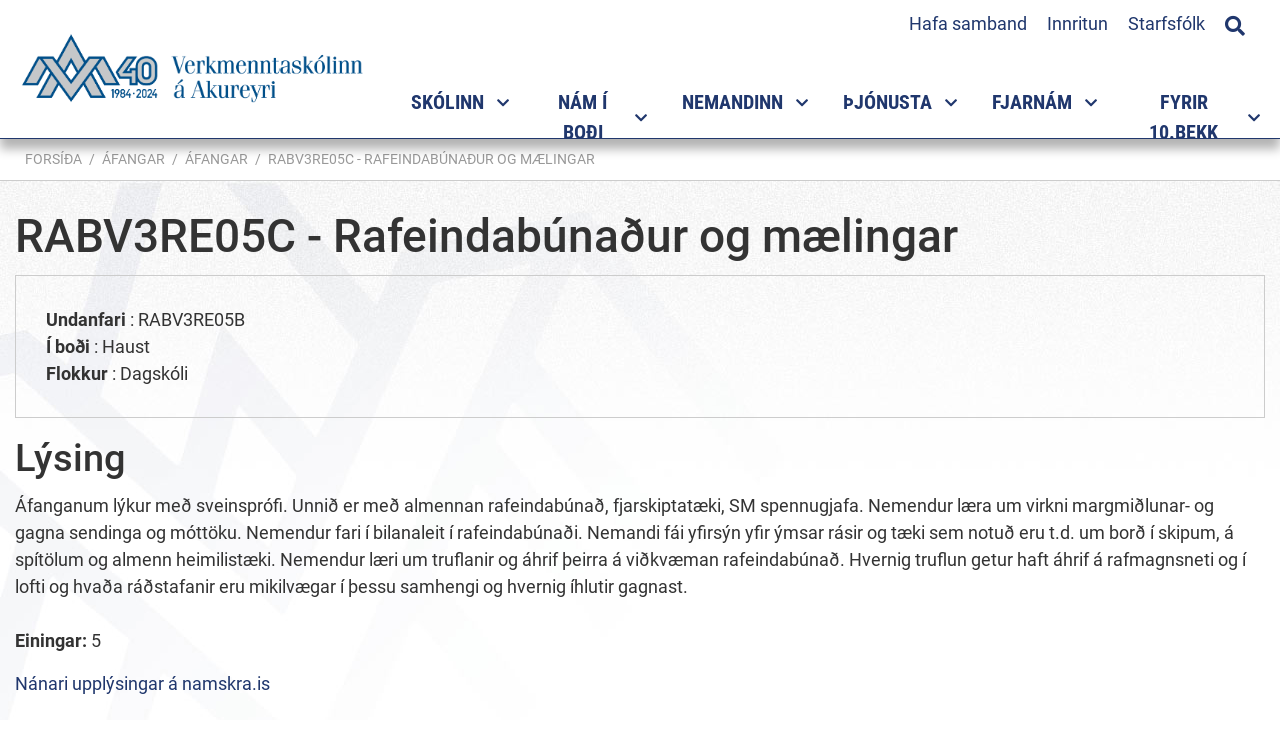

--- FILE ---
content_type: text/html; charset=UTF-8
request_url: https://www.vma.is/is/afangar/index/course/rabv3re05c-rafeindabunadur-og-maelingar
body_size: 10854
content:
 <!DOCTYPE html>
<!--
		Stefna ehf. - Moya Vefumsjónarkerfi
		- - - - - - - - - - - - - - - - - -
		http://www.moya.is
		Moya - útgáfa 1.16.2		- - - - - - - - - - - - - - - - - -
-->
<html xmlns="http://www.w3.org/1999/xhtml" lang="is">
<head>
	<meta http-equiv="X-UA-Compatible" content="IE=edge">
	<meta name="viewport" content="width=device-width, initial-scale=1.0">
	<meta charset="UTF-8">
	<meta name="author" content="" >
	<meta name="generator" content="Moya 1.16.2" >
	<meta property="og:title" content="RABV3RE05C - Rafeindab&uacute;na&eth;ur og m&aelig;lingar">
	<meta property="og:url" content="https://www.vma.is/is/afangar/index/course/rabv3re05c-rafeindabunadur-og-maelingar">
	<meta property="og:site_name" content="Verkmenntask&oacute;linn &aacute; Akureyri">
	<meta property="og:locale" content="is_IS">
	<meta property="og:type" content="article">

	<title>RABV3RE05C - Rafeindabúnaður og mælingar | Verkmenntaskólinn á Akureyri</title>

	<link rel="preconnect" href="https://fonts.googleapis.com">
	<link rel="preconnect" href="https://fonts.gstatic.com" crossorigin>
	<link href="https://fonts.googleapis.com/css2?family=Open+Sans:ital,wght@0,400;0,700;1,400;1,700&display=swap" rel="stylesheet">
	<link href="/static/themes/main/theme.css?v=daade72aaa" rel="stylesheet" media="all" type="text/css" />

    <link rel="apple-touch-icon" sizes="180x180" href="/static/themes/main/favicon/apple-touch-icon.png?v=9a892a64f7">
    <link rel="icon" type="image/png" sizes="32x32" href="/static/themes/main/favicon/favicon-32x32.png?v=65bf4a294e">
    <link rel="icon" type="image/png" sizes="16x16" href="/static/themes/main/favicon/favicon-16x16.png?v=a327f5b19a">
    <link rel="manifest" href="/static/themes/main/favicon/site.webmanifest">
    <link rel="mask-icon" href="/static/themes/main/favicon/safari-pinned-tab.svg?v=8a78650bc6" color="#2a6e81">
    <link rel="shortcut icon" href="/static/themes/main/favicon/favicon.ico?v=f4100e8145">
    <meta name="msapplication-TileColor" content="#ffffff">
    <meta name="msapplication-config" content="/static/themes/main/favicon/browserconfig.xml">
    <meta name="theme-color" content="#ffffff">
	<link href="/is/feed" rel="alternate" type="application/rss+xml" title="RSS - Fréttir" >
	<link href="/static/local/curriculum/css/curriculum.css?v=1769119072" media="screen" rel="stylesheet" type="text/css" >
	<link href="/static/local/ext-footer/css/layout1.min.css?ts=1667474659?v=1769119072" media="screen" rel="stylesheet" type="text/css" >
	<link href="/favicon.ico" rel="icon" type="image/x-icon" >
	<link href="/favicon.ico" rel="shortcut icon" type="image/x-icon" >
	
</head>
<body class="curriculum footer-layout1 hideright helpful accordion-default has-mega-menu" data-static-version="1769119072">
		
	<div id="page">
		<header>
			<a href="#contentContainer" id="skipToMain" class="sr-only sr-only-focusable">
				Fara í efni			</a>

						<div class="contentWrap">
				<div class="logo">
					<a href="/is">
						<img src="/static/themes/main/images/logo40.png?v=6d53e5abf7" alt="Verkmenntaskólinn á Akureyri">
					</a>
				</div>
				<button id="mainmenuToggle"
						aria-label="Opna/loka valmynd"
						aria-haspopup="true"
						aria-controls="mainmenu">
					<span class="first"></span>
					<span class="middle"></span>
					<span class="last"></span>
				</button>

				<nav id="mainmenu"
					 aria-label="Valmynd"
					 data-moya-component="ext.mobilemenu"
					 data-searchbox="true">
					<ul class="menu mmLevel1 " id="mmm-5"><li class="ele-skolinn si level1 children first ord-1"><a href="/is/skolinn"><span>Sk&oacute;linn</span></a><ul class="menu mmLevel2 " id="mmm-120"><li class="ele-um-vma si level2 children first ord-1"><a href="/is/skolinn/um-vma"><span>Um VMA</span></a><ul class="menu mmLevel3 " id="mmm-570"><li class="ele-hlutverk si level3 first ord-1"><a href="/is/skolinn/um-vma/hlutverk"><span>Hlutverk</span></a></li><li class="ele-gildi-og-einkunarord-skolans si level3 ord-2"><a href="/is/skolinn/um-vma/gildi-og-einkunarord-skolans"><span>Gildi og einkunnaror&eth; sk&oacute;lans</span></a></li><li class="ele-skolabragur si level3 ord-3"><a href="/is/skolinn/um-vma/skolabragur"><span>Sk&oacute;labragur</span></a></li><li class="ele-lokamarkmid-nams-i-vma si level3 ord-4"><a href="/is/skolinn/um-vma/lokamarkmid-nams-i-vma"><span>Lokamarkmi&eth; n&aacute;ms </span></a></li><li class="ele-kynning si level3 ord-5"><a href="/is/skolinn/um-vma/kynning"><span>Kynning &aacute; sk&oacute;lanum</span></a></li><li class="ele-skolareglur si level3 children ord-6"><a href="/is/skolinn/um-vma/skolareglur"><span>Sk&oacute;lareglur</span></a><ul class="menu mmLevel4 " id="mmm-169"><li class="ele-abyrgd-nema si level4 first last ord-1"><a href="/is/skolinn/um-vma/skolareglur/abyrgd-nema"><span>&Aacute;byrg&eth; nema</span></a></li></ul></li><li class="ele-gjaldskra si level3 ord-7"><a href="/is/skolinn/um-vma/gjaldskra"><span>Gjaldskr&aacute;</span></a></li><li class="ele-gaedahandbok si level3 ord-8"><a href="/is/skolinn/um-vma/gaedahandbok"><span>G&aelig;&eth;ahandb&oacute;k</span></a></li><li class="ele-malalykill si level3 ord-9"><a href="/is/skolinn/um-vma/malalykill"><span>M&aacute;lalykill </span></a></li><li class="ele-log-um-framhaldsskola si level3 last ord-10"><a href="https://www.althingi.is/lagas/nuna/2008092.html" target="_blank"><span>L&ouml;g um framhaldssk&oacute;la</span></a></li></ul></li><li class="ele-stefnur si level2 children ord-2"><a href="/is/skolinn/stefnur"><span>Stefnur</span></a><ul class="menu mmLevel3 " id="mmm-344"><li class="ele-forvarnastefna si level3 first ord-1"><a href="/is/skolinn/stefnur/forvarnastefna"><span>Forvarnastefna</span></a></li><li class="ele-gaedastefna si level3 ord-2"><a href="/is/skolinn/stefnur/gaedastefna"><span>G&aelig;&eth;astefna</span></a></li><li class="ele-lydheilsustefna si level3 ord-3"><a href="/is/skolinn/stefnur/lydheilsustefna"><span>L&yacute;&eth;heilsustefna</span></a></li><li class="ele-starfsmannastefna si level3 ord-4"><a href="/is/skolinn/stefnur/starfsmannastefna"><span>Mannau&eth;sstefna</span></a></li><li class="ele-umhverfisstefna si level3 ord-5"><a href="/is/skolinn/stefnur/umhverfisstefna"><span>Umhverfis- og loftlagsstefna</span></a></li><li class="ele-personuverndarstefna si level3 ord-6"><a href="/is/skolinn/stefnur/personuverndarstefna"><span>Pers&oacute;nuverndarstefna</span></a></li><li class="ele-jafnlaunastefna si level3 ord-7"><a href="https://www.vma.is/is/moya/page/jafnlaunastefna"><span>Jafnlaunastefna </span></a></li><li class="ele-malstefna si level3 last ord-8"><a href="/is/skolinn/stefnur/malstefna"><span>M&aacute;lstefna</span></a></li></ul></li><li class="ele-aaetlanir-og-mat si level2 children ord-3"><a href="/is/skolinn/aaetlanir-og-mat"><span>&Aacute;&aelig;tlanir og lei&eth;beiningar</span></a><ul class="menu mmLevel3 " id="mmm-571"><li class="ele-aaetlun-gegn-einelti-nemendur si level3 first ord-1"><a href="/is/skolinn/aaetlanir-og-mat/aaetlun-gegn-einelti-nemendur"><span>Vi&eth;br&ouml;g&eth; vi&eth; &aacute;reitni og ofbeldi </span></a></li><li class="ele-mottokuaaetlun si level3 ord-2"><a href="/is/skolinn/aaetlanir-og-mat/mottokuaaetlun"><span>M&oacute;ttaka nemenda af erlendum uppruna</span></a></li><li class="ele-vidbrogd-vid-va si level3 ord-3"><a href="/is/skolinn/aaetlanir-og-mat/vidbrogd-vid-va"><span>Vi&eth;br&ouml;g&eth; vi&eth; &aacute;f&ouml;llum, v&aacute; og ney&eth;artilvikum</span></a></li><li class="ele-rymingaraaetlun si level3 ord-4"><a href="/is/skolinn/aaetlanir-og-mat/rymingaraaetlun"><span>R&yacute;mingar&aacute;&aelig;tlun</span></a></li><li class="ele-jafnrettisstefna si level3 ord-5"><a href="/is/skolinn/aaetlanir-og-mat/jafnrettisstefna"><span>Jafnr&eacute;ttisstefna og &aacute;&aelig;tlun</span></a></li><li class="ele-leidbeiningar-um-vidbrogd-i-neydartilvikum si level3 last ord-6"><a href="https://www.vma.is/static/files/skolinn/leidbeiningar_um_vidbrogd_i-_neyd.pdf"><span>Lei&eth;beiningar um vi&eth;br&ouml;g&eth; &iacute; ney&eth;artilvikum</span></a></li></ul></li><li class="ele-felog-og-rad si level2 children ord-4"><a href="/is/skolinn/felog-og-rad"><span>F&eacute;l&ouml;g og r&aacute;&eth;</span></a><ul class="menu mmLevel3 " id="mmm-350"><li class="ele-nefndir-og-rad si level3 children first ord-1"><a href="/is/skolinn/felog-og-rad/nefndir-og-rad"><span>Nefndir og r&aacute;&eth;</span></a><ul class="menu mmLevel4 " id="mmm-321"><li class="ele-oryggisnefnd-vma si level4 first ord-1"><a href="/is/skolinn/felog-og-rad/nefndir-og-rad/oryggisnefnd-vma"><span>&Ouml;ryggisnefnd </span></a></li><li class="ele-skolanefnd si level4 ord-2"><a href="/is/skolinn/felog-og-rad/nefndir-og-rad/skolanefnd"><span>Sk&oacute;lanefnd</span></a></li><li class="ele-skolarad si level4 ord-3"><a href="/is/skolinn/felog-og-rad/nefndir-og-rad/skolarad"><span>Sk&oacute;lar&aacute;&eth;</span></a></li><li class="ele-gaedarad si level4 ord-4"><a href="/is/skolinn/felog-og-rad/nefndir-og-rad/gaedarad"><span>G&aelig;&eth;ar&aacute;&eth;</span></a></li><li class="ele-kennarafelag-vma si level4 children last ord-5"><a href="/is/skolinn/felog-og-rad/nefndir-og-rad/kennarafelag-vma"><span>Kennaraf&eacute;lag VMA</span></a><ul class="menu mmLevel5 " id="mmm-176"><li class="ele-log-og-reglugerdir si level5 first ord-1"><a href="/is/skolinn/felog-og-rad/nefndir-og-rad/kennarafelag-vma/log-og-reglugerdir"><span>L&ouml;g og regluger&eth;ir</span></a></li><li class="ele-sidareglur si level5 last ord-2"><a href="/is/skolinn/felog-og-rad/nefndir-og-rad/kennarafelag-vma/sidareglur"><span>Si&eth;areglur</span></a></li></ul></li></ul></li><li class="ele-foreldrafelag-vma si level3 children ord-2"><a href="/is/skolinn/felog-og-rad/foreldrafelag-vma"><span>Foreldraf&eacute;lag VMA</span></a><ul class="menu mmLevel4 " id="mmm-174"><li class="ele-log-foreldrafelags-vma si level4 first last ord-1"><a href="/is/skolinn/felog-og-rad/foreldrafelag-vma/log-foreldrafelags-vma"><span>L&ouml;g Foreldraf&eacute;lags VMA</span></a></li></ul></li><li class="ele-hollvinasamtok-vma si level3 last ord-3"><a href="/is/skolinn/felog-og-rad/hollvinasamtok-vma"><span>Hollvinasamt&ouml;k VMA</span></a></li></ul></li><li class="ele-starfsfolk si level2 ord-5"><a href="/is/skolinn/starfsfolk"><span>Starfsf&oacute;lk</span></a></li><li class="ele-erlend-samskipti si level2 children ord-6"><a href="/is/skolinn/erlend-samskipti"><span>Erlend samskipti -International projects</span></a><ul class="menu mmLevel3 " id="mmm-147"><li class="ele-international-projects si level3 children first ord-1"><a href="/is/skolinn/erlend-samskipti/international-projects"><span>Eldri samstarfsverkefni</span></a><ul class="menu mmLevel4 " id="mmm-376"><li class="ele-vma-introduction si level4 first last ord-1"><a href="/is/skolinn/erlend-samskipti/international-projects/vma-introduction"><span>VMA introduction</span></a></li></ul></li><li class="ele-frettaveita si level3 ord-2"><a href="/is/skolinn/erlend-samskipti/frettaveita"><span>Fr&eacute;ttir af erlendu samstarf</span></a></li><li class="ele-arsskyrsla si level3 last ord-3"><a href="/is/skolinn/erlend-samskipti/arsskyrsla"><span>&Aacute;rssk&yacute;rslur</span></a></li></ul></li><li class="ele-innra-og-ytra-mat si level2 children last ord-7"><a href="/is/skolinn/innra-og-ytra-mat"><span>Innra og ytra mat</span></a><ul class="menu mmLevel3 " id="mmm-366"><li class="ele-arsreikningur-vma-2010 si level3 first ord-1"><a href="/is/skolinn/innra-og-ytra-mat/arsreikningur-vma-2010"><span>&Aacute;rsreikningar </span></a></li><li class="ele-innra-starf-vma si level3 children last ord-2"><a href="/is/skolinn/innra-og-ytra-mat/innra-starf-vma"><span>Innra mat og sk&yacute;rslur</span></a><ul class="menu mmLevel4 " id="mmm-594"><li class="ele-tolur-um-nemendur-vma si level4 first ord-1"><a href="/is/skolinn/innra-og-ytra-mat/innra-starf-vma/tolur-um-nemendur-vma"><span>T&ouml;lulegar uppl&yacute;singar</span></a></li><li class="ele-afanga-og-kennslumat si level4 ord-2"><a href="/is/skolinn/innra-og-ytra-mat/innra-starf-vma/afanga-og-kennslumat"><span>&Aacute;fanga- og kennslumat</span></a></li><li class="ele-gaedaskyrslur si level4 ord-3"><a href="/is/skolinn/innra-og-ytra-mat/innra-starf-vma/gaedaskyrslur"><span>R&yacute;ni stj&oacute;rnenda</span></a></li><li class="ele-thjonustu-og-starfsmannakannanir si level4 ord-4"><a href="/is/skolinn/innra-og-ytra-mat/innra-starf-vma/thjonustu-og-starfsmannakannanir"><span>&THORN;j&oacute;nustu og starfsmannakannanir</span></a></li><li class="ele-skyrslur-um-innra-mat si level4 ord-5"><a href="/is/skolinn/innra-og-ytra-mat/innra-starf-vma/skyrslur-um-innra-mat"><span>Sk&yacute;rslur um innra mat</span></a></li><li class="ele-ytra-mat-og-vottun si level4 ord-6"><a href="/is/skolinn/innra-og-ytra-mat/innra-starf-vma/ytra-mat-og-vottun"><span>Ytra mat og vottun</span></a></li><li class="ele-arsskyrslur-1 si level4 last ord-7"><a href="/is/skolinn/innra-og-ytra-mat/innra-starf-vma/arsskyrslur-1"><span>&Aacute;rssk&yacute;rslur</span></a></li></ul></li></ul></li></ul></li><li class="ele-namsframbod si level1 children ord-2"><a href="/is/namsframbod"><span>N&aacute;m &iacute; bo&eth;i</span></a><ul class="menu mmLevel2 " id="mmm-650"><li class="ele-matvaelanam-1 si level2 children first ord-1"><a href="/is/namsframbod/matvaelanam-1"><span>Matv&aelig;la- og veitingagreinar</span></a><ul class="menu mmLevel3 " id="mmm-572"><li class="ele-framreidsla si level3 first ord-1"><a href="/is/namsframbod/matvaelanam-1/framreidsla"><span>Framrei&eth;sla</span></a></li><li class="ele-kjotidn si level3 ord-2"><a href="/is/namsframbod/matvaelanam-1/kjotidn"><span>Kj&ouml;ti&eth;n - lotun&aacute;m</span></a></li><li class="ele-matreidsla-1 si level3 last ord-3"><a href="/is/namsframbod/matvaelanam-1/matreidsla-1"><span>Matrei&eth;sla</span></a></li></ul></li><li class="ele-harsnyrtiidn-gnh si level2 ord-2"><a href="/is/namsframbod/harsnyrtiidn-gnh"><span>H&aacute;rsnyrtii&eth;n</span></a></li><li class="ele-bygginga-og-mannvirkjagreinar si level2 children ord-3"><a href="/is/namsframbod/bygginga-og-mannvirkjagreinar"><span>Bygginga- og mannvirkjagreinar</span></a><ul class="menu mmLevel3 " id="mmm-573"><li class="ele-husasmidi si level3 first ord-1"><a href="/is/namsframbod/bygginga-og-mannvirkjagreinar/husasmidi"><span>H&uacute;sasm&iacute;&eth;i</span></a></li><li class="ele-muraraidn si level3 ord-2"><a href="/is/namsframbod/bygginga-og-mannvirkjagreinar/muraraidn"><span>M&uacute;rarai&eth;n</span></a></li><li class="ele-pipulagnir-1 si level3 last ord-3"><a href="/is/namsframbod/bygginga-og-mannvirkjagreinar/pipulagnir-1"><span>P&iacute;pulagnir</span></a></li></ul></li><li class="ele-rafidngreinar si level2 children ord-4"><a href="/is/namsframbod/rafidngreinar"><span>Rafi&eth;ngreinar</span></a><ul class="menu mmLevel3 " id="mmm-574"><li class="ele-rafeindavirkjun si level3 first ord-1"><a href="/is/namsframbod/rafidngreinar/rafeindavirkjun"><span>Rafeindavirkjun</span></a></li><li class="ele-rafvirkjun-rk8 si level3 last ord-2"><a href="/is/namsframbod/rafidngreinar/rafvirkjun-rk8"><span>Rafvirkjun</span></a></li></ul></li><li class="ele-malm-og-veltaeknigreinar si level2 children ord-5"><a href="/is/namsframbod/malm-og-veltaeknigreinar"><span>M&aacute;lm- og v&eacute;lt&aelig;knigreinar</span></a><ul class="menu mmLevel3 " id="mmm-575"><li class="ele-bifvelavirkjun si level3 first ord-1"><a href="/is/namsframbod/malm-og-veltaeknigreinar/bifvelavirkjun"><span>Bifv&eacute;lavirkjun</span></a></li><li class="ele-blikksmidi si level3 ord-2"><a href="/is/namsframbod/malm-og-veltaeknigreinar/blikksmidi"><span>Blikksm&iacute;&eth;i</span></a></li><li class="ele-stalsmidi si level3 ord-3"><a href="/is/namsframbod/malm-og-veltaeknigreinar/stalsmidi"><span>St&aacute;lsm&iacute;&eth;i</span></a></li><li class="ele-velstjorn-a-b-c-d-va-vb-vc-vd si level3 ord-4"><a href="/is/namsframbod/malm-og-veltaeknigreinar/velstjorn-a-b-c-d-va-vb-vc-vd"><span>V&eacute;lstj&oacute;rn</span></a></li><li class="ele-velvirkjun-1 si level3 last ord-5"><a href="/is/namsframbod/malm-og-veltaeknigreinar/velvirkjun-1"><span>V&eacute;lvirkjun</span></a></li></ul></li><li class="ele-heilbrigdisgreinar si level2 children ord-6"><a href="/is/namsframbod/heilbrigdisgreinar"><span>Heilbrig&eth;is- og f&eacute;lagsgreinar</span></a><ul class="menu mmLevel3 " id="mmm-576"><li class="ele-felagslidi-3-threp si level3 first ord-1"><a href="/is/namsframbod/heilbrigdisgreinar/felagslidi-3-threp"><span>F&eacute;lagsli&eth;i 3. &thorn;rep</span></a></li><li class="ele-sjukralidabraut si level3 last ord-2"><a href="/is/namsframbod/heilbrigdisgreinar/sjukralidabraut"><span>Sj&uacute;krali&eth;abraut</span></a></li></ul></li><li class="ele-nam-til-studentsprofs-1 si level2 children ord-7"><a href="/is/namsframbod/nam-til-studentsprofs-1"><span>N&aacute;m til st&uacute;dentspr&oacute;fs</span></a><ul class="menu mmLevel3 " id="mmm-453"><li class="ele-felags-hugvisindabraut-feb si level3 first ord-1"><a href="/is/namsframbod/nam-til-studentsprofs-1/felags-hugvisindabraut-feb"><span>F&eacute;lags- og hugv&iacute;sindabraut</span></a></li><li class="ele-fjolgreinabraut si level3 ord-2"><a href="/is/namsframbod/nam-til-studentsprofs-1/fjolgreinabraut"><span>Fj&ouml;lgreinabraut</span></a></li><li class="ele-ithrotta-og-lydheilsubraut-ilb si level3 ord-3"><a href="/is/namsframbod/nam-til-studentsprofs-1/ithrotta-og-lydheilsubraut-ilb"><span>&Iacute;&thorn;r&oacute;tta- og l&yacute;&eth;heilsubraut</span></a></li><li class="ele-listnams-og-honnunarbraut-lnb si level3 ord-4"><a href="/is/namsframbod/nam-til-studentsprofs-1/listnams-og-honnunarbraut-lnb"><span>Listn&aacute;ms- og h&ouml;nnunarbraut </span></a></li><li class="ele-listnams-og-honnunarbraut-myndlistarlina-lmb si level3 children ord-5"><a href="/is/namsframbod/nam-til-studentsprofs-1/listnams-og-honnunarbraut-myndlistarlina-lmb"><span>Listn&aacute;ms- og h&ouml;nnunarbraut - Myndlistarl&iacute;na</span></a><ul class="menu mmLevel4 " id="mmm-463"><li class="ele-listnams-og-honnunarbraut-myndlistarlina-lmb si level4 first last ord-1"><a href="/is/namsframbod/nam-til-studentsprofs-1/listnams-og-honnunarbraut-myndlistarlina-lmb/listnams-og-honnunarbraut-myndlistarlina-lmb"><span>Listn&aacute;ms- og h&ouml;nnunarbraut - Myndlistarl&iacute;na </span></a></li></ul></li><li class="ele-natturuvisindabraut-nab si level3 ord-6"><a href="/is/namsframbod/nam-til-studentsprofs-1/natturuvisindabraut-nab"><span>N&aacute;tt&uacute;ruv&iacute;sindabraut</span></a></li><li class="ele-natturuvisindabraut-bufraedisvid si level3 children ord-7"><a href="/is/namsframbod/nam-til-studentsprofs-1/natturuvisindabraut-bufraedisvid"><span>N&aacute;tt&uacute;ruv&iacute;sindabraut - b&uacute;fr&aelig;&eth;isvi&eth;</span></a><ul class="menu mmLevel4 " id="mmm-589"><li class="ele-natturuvisindabraut-bufraedisvid si level4 first last ord-1"><a href="/is/namsframbod/nam-til-studentsprofs-1/natturuvisindabraut-bufraedisvid/natturuvisindabraut-bufraedisvid"><span>N&aacute;tt&uacute;ruv&iacute;sindabraut - B&uacute;fr&aelig;&eth;isvi&eth;</span></a></li></ul></li><li class="ele-httpswwwvmaisismoyapagevidskipta-hagfraedibraut-vhb si level3 ord-8"><a href="/is/namsframbod/nam-til-studentsprofs-1/httpswwwvmaisismoyapagevidskipta-hagfraedibraut-vhb"><span>Vi&eth;skipta- og hagfr&aelig;&eth;ibraut</span></a></li><li class="ele-vidbotarnam-til-studentsprofs-vns si level3 last ord-9"><a href="/is/namsframbod/nam-til-studentsprofs-1/vidbotarnam-til-studentsprofs-vns"><span>Vi&eth;b&oacute;tarn&aacute;m til st&uacute;dentspr&oacute;fs </span></a></li></ul></li><li class="ele-brautabru si level2 children ord-8"><a href="/is/namsframbod/brautabru"><span>A&eth;rar n&aacute;mslei&eth;ir</span></a><ul class="menu mmLevel3 " id="mmm-485"><li class="ele-brautabru-bb-1 si level3 first ord-1"><a href="/is/namsframbod/brautabru/brautabru-bb-1"><span>Brautabr&uacute;</span></a></li><li class="ele-starfsbraut-3-st3 si level3 ord-2"><a href="/is/namsframbod/brautabru/starfsbraut-3-st3"><span>S&eacute;rn&aacute;msbraut</span></a></li><li class="ele-starfsbraut-stb si level3 last ord-3"><a href="/is/namsframbod/brautabru/starfsbraut-stb"><span>Starfsbraut</span></a></li></ul></li><li class="ele-kvold-og-lotunam si level2 children ord-9"><a href="/is/namsframbod/kvold-og-lotunam"><span>Kv&ouml;ld- og dreifn&aacute;m</span></a><ul class="menu mmLevel3 " id="mmm-626"><li class="ele-husasmidi-kvoldnam si level3 first ord-1"><a href="/is/namsframbod/kvold-og-lotunam/husasmidi-kvoldnam"><span>H&uacute;sasm&iacute;&eth;i - kv&ouml;ldn&aacute;m</span></a></li><li class="ele-rafvirkjun-kvoldnam si level3 ord-2"><a href="/is/namsframbod/kvold-og-lotunam/rafvirkjun-kvoldnam"><span>Rafvirkjun - kv&ouml;ldn&aacute;m</span></a></li><li class="ele-heilsunudd si level3 ord-3"><a href="/is/namsframbod/kvold-og-lotunam/heilsunudd"><span>Heilsunudd - lotun&aacute;m</span></a></li><li class="ele-matvaelanam si level3 last ord-4"><a href="/is/namsframbod/kvold-og-lotunam/matvaelanam"><span>Matart&aelig;knir - lotun&aacute;m</span></a></li></ul></li><li class="ele-meistaranam si level2 last ord-10"><a href="/is/namsframbod/meistaranam"><span>Meistarask&oacute;li</span></a></li></ul></li><li class="ele-namid si level1 children ord-3"><a href="/is/namid"><span>Nemandinn</span></a><ul class="menu mmLevel2 " id="mmm-136"><li class="ele-nyjir-nemendur-i-vma si level2 children first ord-1"><a href="/is/namid/nyjir-nemendur-i-vma"><span>N&yacute;ir nemendur &iacute; VMA</span></a><ul class="menu mmLevel3 " id="mmm-603"><li class="ele-tolvuadgangur si level3 first ord-1"><a href="/is/namid/nyjir-nemendur-i-vma/tolvuadgangur"><span>&Aacute;&eth;ur en sk&oacute;linn byrjar</span></a></li><li class="ele-hvar-er-umsoknin-min-stodd si level3 ord-2"><a href="/is/namid/nyjir-nemendur-i-vma/hvar-er-umsoknin-min-stodd"><span>Hvar er ums&oacute;knin m&iacute;n st&ouml;dd</span></a></li><li class="ele-hvenaer-byrjar-skolinn si level3 last ord-3"><a href="/is/namid/nyjir-nemendur-i-vma/hvenaer-byrjar-skolinn"><span>Hven&aelig;r byrjar sk&oacute;linn</span></a></li></ul></li><li class="ele-innritun si level2 children ord-2"><a href="/is/namid/innritun"><span>N&aacute;msval og innritun</span></a><ul class="menu mmLevel3 " id="mmm-651"><li class="ele-upplysingar-um-innritun si level3 first ord-1"><a href="/is/namid/innritun/upplysingar-um-innritun"><span>Innritun og n&aacute;msval</span></a></li><li class="ele-upplysingar-um-namsval si level3 ord-2"><a href="/is/namid/innritun/upplysingar-um-namsval"><span>Uppl&yacute;singar um &aacute;fangaval</span></a></li><li class="ele-afangalysingar si level3 ord-3"><a href="https://www.vma.is/is/afangar/index/index"><span>&Aacute;fangal&yacute;singar</span></a></li><li class="ele-brautir-i-bodi-fyrir-voronn-2026 si level3 ord-4"><a href="/is/namid/innritun/brautir-i-bodi-fyrir-voronn-2026"><span>Brautir &iacute; bo&eth;i fyrir vor&ouml;nn 2026</span></a></li><li class="ele-afangar-i-bodi-vor-2026 si level3 last ord-5"><a href="/is/namid/innritun/afangar-i-bodi-vor-2026"><span>&Aacute;fangar &iacute; bo&eth;i fyrir vor&ouml;nn 2026</span></a></li></ul></li><li class="ele-tolvunotkun-i-vma si level2 children goto ord-3"><a href="/is/namid/tolvunotkun-i-vma"><span>T&ouml;lvunotkun</span></a><ul class="menu mmLevel3 " id="mmm-218"><li class="ele-vidvera-tolvuadstodar si level3 first ord-1"><a href="/is/namid/tolvunotkun-i-vma/vidvera-tolvuadstodar"><span>Vi&eth;vera t&ouml;lvua&eth;sto&eth;ar</span></a></li><li class="ele-notendanofn-og-lykilord si level3 ord-2"><a href="/is/namid/tolvunotkun-i-vma/notendanofn-og-lykilord"><span>Notendan&ouml;fn og lykilor&eth;</span></a></li><li class="ele-wifi-stillingar si level3 ord-3"><a href="/is/namid/tolvunotkun-i-vma/wifi-stillingar"><span>&THORN;r&aacute;&eth;laust net</span></a></li><li class="ele-tolvupostur si level3 children ord-4"><a href="/is/namid/tolvunotkun-i-vma/tolvupostur"><span>T&ouml;lvup&oacute;stur</span></a><ul class="menu mmLevel4 " id="mmm-421"><li class="ele-um-abyrgd-a-tolvuposti si level4 first last ord-1"><a href="/is/namid/tolvunotkun-i-vma/tolvupostur/um-abyrgd-a-tolvuposti"><span>Um &aacute;byrg&eth; &aacute; t&ouml;lvup&oacute;sti</span></a></li></ul></li><li class="ele-prentun si level3 ord-5"><a href="/is/namid/tolvunotkun-i-vma/prentun"><span>Prentun</span></a></li><li class="ele-inna si level3 children ord-6"><a href="/is/namid/tolvunotkun-i-vma/inna"><span>Inna</span></a><ul class="menu mmLevel4 " id="mmm-430"><li class="ele-innskraning-i-innu si level4 first ord-1"><a href="/is/namid/tolvunotkun-i-vma/inna/innskraning-i-innu"><span>Innskr&aacute;ning &iacute; Innu</span></a></li><li class="ele-namsval-i-innu si level4 ord-2"><a href="/is/namid/tolvunotkun-i-vma/inna/namsval-i-innu"><span>N&aacute;msval &iacute; Innu</span></a></li><li class="ele-toflubreytingar-i-innu si level4 ord-3"><a href="/is/namid/tolvunotkun-i-vma/inna/toflubreytingar-i-innu"><span>T&ouml;flubreytingar &iacute; Innu</span></a></li><li class="ele-skoda-midannarmat si level4 ord-4"><a href="/is/namid/tolvunotkun-i-vma/inna/skoda-midannarmat"><span>Sko&eth;a mi&eth;annarmat</span></a></li><li class="ele-skra-forfoll-i-gegnum-innu si level4 last ord-5"><a href="/is/namid/tolvunotkun-i-vma/inna/skra-forfoll-i-gegnum-innu"><span>Skr&aacute; forf&ouml;ll &iacute; gegnum Innu</span></a></li></ul></li><li class="ele-moodle si level3 ord-7"><a href="/is/namid/tolvunotkun-i-vma/moodle"><span>Moodle</span></a></li><li class="ele-microsoft-365 si level3 children goto ord-8"><a href="/is/namid/tolvunotkun-i-vma/microsoft-365"><span>Microsoft 365 - Menntask&yacute;</span></a><ul class="menu mmLevel4 " id="mmm-540"><li class="ele-nidurhal si level4 first ord-1"><a href="/is/namid/tolvunotkun-i-vma/microsoft-365/nidurhal"><span>Ni&eth;urhal</span></a></li><li class="ele-menntasky si level4 ord-2"><a href="https://menntasky.is"><span>Menntask&yacute;</span></a></li><li class="ele-kennslumyndbond-fra-microsoft si level4 ord-3"><a href="https://uts.hi.is/node/1228"><span>Kennsluefni fr&aacute; H&aacute;sk&oacute;la &Iacute;slands.</span></a></li><li class="ele-teams-leidbeiningar si level4 last ord-4"><a href="https://uts.hi.is/teams"><span>Teams lei&eth;beiningar fr&aacute; H&aacute;sk&oacute;la &Iacute;slands</span></a></li></ul></li><li class="ele-notendur-med-fleiri-en-einn-office-reikning si level3 ord-9"><a href="/is/namid/tolvunotkun-i-vma/notendur-med-fleiri-en-einn-office-reikning"><span>Fleiri en einn Office reikningar</span></a></li><li class="ele-respondus-lockdown-browser si level3 last ord-10"><a href="https://download.respondus.com/lockdown/download.php?id=247147735"><span>Respondus /LockDown Browser</span></a></li></ul></li><li class="ele-hagnytt si level2 children ord-4"><a href="/is/namid/hagnytt"><span>Almennar uppl&yacute;singar</span></a><ul class="menu mmLevel3 " id="mmm-452"><li class="ele-namsaaetlanir si level3 first ord-1"><a href="/is/namid/hagnytt/namsaaetlanir"><span>&Aacute;&aelig;tlun um n&aacute;msframvindu</span></a></li><li class="ele-inntokuskilyrdi-haskola si level3 ord-2"><a href="/is/namid/hagnytt/inntokuskilyrdi-haskola"><span>Innt&ouml;kuskilyr&eth;i h&aacute;sk&oacute;la</span></a></li><li class="ele-lin si level3 ord-3"><a href="/is/namid/hagnytt/lin"><span>Menntasj&oacute;&eth;ur - J&ouml;fnunarstyrkur</span></a></li><li class="ele-https-www-vma-is-is-moya-page-stodumat-i-erlendum-tungumalum si level3 ord-4"><a href="/is/namid/hagnytt/https-www-vma-is-is-moya-page-stodumat-i-erlendum-tungumalum"><span>St&ouml;&eth;umat &iacute; erlendum tungum&aacute;lum</span></a></li><li class="ele-proftafla-dagskola-haustonn-2025 si level3 ord-5"><a href="/is/namid/hagnytt/proftafla-dagskola-haustonn-2025"><span>Pr&oacute;ftafla dagsk&oacute;la haust&ouml;nn 2025</span></a></li><li class="ele-raunfaernimat si level3 last ord-6"><a href="/is/namid/hagnytt/raunfaernimat"><span>Raunf&aelig;rnimat</span></a></li></ul></li><li class="ele-vinnustadanam si level2 children ord-5"><a href="/is/namid/vinnustadanam"><span>Vinnusta&eth;an&aacute;m</span></a><ul class="menu mmLevel3 " id="mmm-652"><li class="ele-vinnustadanam si level3 first last ord-1"><a href="/is/namid/vinnustadanam/vinnustadanam"><span>Ferilb&oacute;k</span></a></li></ul></li><li class="ele-skolareglur si level2 children last ord-6"><a href="/is/namid/skolareglur"><span>Sk&oacute;lareglur</span></a><ul class="menu mmLevel3 " id="mmm-664"><li class="ele-skolasoknarreglur si level3 first ord-1"><a href="/is/namid/skolareglur/skolasoknarreglur"><span>Sk&oacute;las&oacute;knarreglur</span></a></li><li class="ele-reglur-um-namsframvindu si level3 ord-2"><a href="/is/namid/skolareglur/reglur-um-namsframvindu"><span>Reglur um n&aacute;msframvindu</span></a></li><li class="ele-namsmatsreglur si level3 ord-3"><a href="/is/namid/skolareglur/namsmatsreglur"><span>Kennslufyrirkomulag &aacute;fanga</span></a></li><li class="ele-profareglur si level3 ord-4"><a href="/is/namid/skolareglur/profareglur"><span>N&aacute;msmatsreglur</span></a></li><li class="ele-profareglur-1 si level3 last ord-5"><a href="/is/namid/skolareglur/profareglur-1"><span>Pr&oacute;fareglur</span></a></li></ul></li></ul></li><li class="ele-thjonusta si level1 children ord-4"><a href="/is/thjonusta"><span>&THORN;j&oacute;nusta</span></a><ul class="menu mmLevel2 " id="mmm-137"><li class="ele-bokasafn si level2 children first ord-1"><a href="/is/thjonusta/bokasafn"><span>B&oacute;kasafn</span></a><ul class="menu mmLevel3 " id="mmm-138"><li class="ele-gervigreind-1 si level3 first ord-1"><a href="/is/thjonusta/bokasafn/gervigreind-1"><span>Gervigreind</span></a></li><li class="ele-allt-um-bokasafnid si level3 ord-2"><a href="/is/thjonusta/bokasafn/allt-um-bokasafnid"><span>Allt um b&oacute;kasafni&eth;</span></a></li><li class="ele-arsskyrslur si level3 ord-3"><a href="/is/thjonusta/bokasafn/arsskyrslur"><span>&Aacute;rssk&yacute;rslur</span></a></li><li class="ele-heimildaskraning si level3 ord-4"><a href="/is/thjonusta/bokasafn/heimildaskraning"><span>Heimildaskr&aacute;ning</span></a></li><li class="ele-safnkostur si level3 ord-5"><a href="/is/thjonusta/bokasafn/safnkostur"><span>Safnkostur</span></a></li><li class="ele-ritver si level3 last ord-6"><a href="https://www.vma.is/is/moya/page/ritver"><span>Ritver</span></a></li></ul></li><li class="ele-namsradgjof si level2 children ord-2"><a href="/is/thjonusta/namsradgjof"><span>Nemenda&thorn;j&oacute;nusta</span></a><ul class="menu mmLevel3 " id="mmm-224"><li class="ele-nams-og-starfsradgjof si level3 first ord-1"><a href="/is/thjonusta/namsradgjof/nams-og-starfsradgjof"><span>N&aacute;ms- og starfsr&aacute;&eth;gj&ouml;f </span></a></li><li class="ele-hjukrunarfraedingur si level3 ord-2"><a href="/is/thjonusta/namsradgjof/hjukrunarfraedingur"><span>Hj&uacute;krunarfr&aelig;&eth;ingur</span></a></li><li class="ele-nemendasjodur si level3 ord-3"><a href="https://www.vma.is/is/moya/page/nemendasjodur"><span>Nemendasj&oacute;&eth;ur</span></a></li><li class="ele-sertaek-thjonusta-og-studningur-vid-nemendur si level3 children ord-4"><a href="/is/thjonusta/namsradgjof/sertaek-thjonusta-og-studningur-vid-nemendur"><span>S&eacute;rt&aelig;k &thorn;j&oacute;nusta vi&eth; nemendur</span></a><ul class="menu mmLevel4 " id="mmm-380"><li class="ele-studningur-vid-nemendur-med-islensku-sem-annad-tungumal si level4 first ord-1"><a href="/is/thjonusta/namsradgjof/sertaek-thjonusta-og-studningur-vid-nemendur/studningur-vid-nemendur-med-islensku-sem-annad-tungumal"><span>&Iacute;slenska sem anna&eth; tungum&aacute;l</span></a></li><li class="ele-studningur-vid-nemendur-med-sertaeka-namsorduleika si level4 ord-2"><a href="/is/thjonusta/namsradgjof/sertaek-thjonusta-og-studningur-vid-nemendur/studningur-vid-nemendur-med-sertaeka-namsorduleika"><span>Nemendur me&eth; s&eacute;rt&aelig;ka n&aacute;ms&ouml;r&eth;uleika</span></a></li><li class="ele-studningur-vid-nemendur-med-skilgreinda-fotlun si level4 last ord-3"><a href="/is/thjonusta/namsradgjof/sertaek-thjonusta-og-studningur-vid-nemendur/studningur-vid-nemendur-med-skilgreinda-fotlun"><span>Nemendur me&eth; skilgreinda f&ouml;tlun</span></a></li></ul></li><li class="ele-vidtalstimar-nemendathjonustu si level3 ord-5"><a href="/is/thjonusta/namsradgjof/vidtalstimar-nemendathjonustu"><span>Vi&eth;talst&iacute;mar nemenda&thorn;j&oacute;nustu </span></a></li><li class="ele-farsaeldarthjonusta si level3 ord-6"><a href="/is/thjonusta/namsradgjof/farsaeldarthjonusta"><span>Fars&aelig;ldar&thorn;j&oacute;nusta</span></a></li><li class="ele-eydublod si level3 ord-7"><a href="/is/thjonusta/namsradgjof/eydublod"><span>Ey&eth;ubl&ouml;&eth; og tilkynningar</span></a></li><li class="ele-tilkynna-einelti-ofbeldi-areitni-ekko si level3 children ord-8"><a href="/is/thjonusta/namsradgjof/tilkynna-einelti-ofbeldi-areitni-ekko"><span>Tilkynna einelti, ofbeldi, &aacute;reitni (EKKO)</span></a><ul class="menu mmLevel4 " id="mmm-588"><li class="ele-tilkynning-um-einelti-ofbeldi-eda-areitni si level4 first last ord-1"><a href="/is/thjonusta/namsradgjof/tilkynna-einelti-ofbeldi-areitni-ekko/tilkynning-um-einelti-ofbeldi-eda-areitni"><span>Tilkynning um einelti, ofbeldi e&eth;a &aacute;reitni</span></a></li></ul></li><li class="ele-svidsstjorar-1 si level3 last ord-9"><a href="/is/thjonusta/namsradgjof/svidsstjorar-1"><span>Svi&eth;sstj&oacute;rar</span></a></li></ul></li><li class="ele-adstada si level2 children ord-3"><a href="/is/thjonusta/adstada"><span>A&eth;sta&eth;a</span></a><ul class="menu mmLevel3 " id="mmm-357"><li class="ele-husnaedi-skolans si level3 first ord-1"><a href="/is/thjonusta/adstada/husnaedi-skolans"><span>H&uacute;sn&aelig;&eth;i og opnunart&iacute;mi</span></a></li><li class="ele-heimavist si level3 ord-2"><a href="http://www.heimavist.is/" target="_blank"><span>Heimavist</span></a></li><li class="ele-motuneyti si level3 ord-3"><a href="/is/thjonusta/adstada/motuneyti"><span>M&ouml;tuneyti</span></a></li><li class="ele-ithrottaholl si level3 last ord-4"><a href="/is/thjonusta/adstada/ithrottaholl"><span>&Iacute;&thorn;r&oacute;ttah&ouml;ll</span></a></li></ul></li><li class="ele-straeto-samgongur si level2 children ord-4"><a href="https://www.vma.is/is/moya/page/straeto-samgongur"><span>Samg&ouml;ngur</span></a><ul class="menu mmLevel3 " id="mmm-553"><li class="ele-https-www-vma-is-is-moya-page-straeto si level3 first ord-1"><a href="/is/thjonusta/straeto-samgongur/https-www-vma-is-is-moya-page-straeto"><span>Str&aelig;t&oacute;</span></a></li><li class="ele-hledslustodvar si level3 last ord-2"><a href="https://www.vma.is/is/moya/page/hledslustodvar_1"><span>Hle&eth;slust&ouml;&eth;var </span></a></li></ul></li><li class="ele-hvert-get-eg-leitad si level2 children last ord-5"><a href="/is/thjonusta/hvert-get-eg-leitad"><span>Hvert get &eacute;g leita&eth;</span></a><ul class="menu mmLevel3 " id="mmm-653"><li class="ele-forvarnir si level3 first last ord-1"><a href="/is/thjonusta/hvert-get-eg-leitad/forvarnir"><span>Forvarnir - Hvert get &eacute;g leita&eth;</span></a></li></ul></li></ul></li><li class="ele-fjarnam si level1 children ord-5"><a href="/is/fjarnam"><span>Fjarn&aacute;m</span></a><ul class="menu mmLevel2 " id="mmm-139"><li class="ele-afangar-i-bodi si level2 first ord-1"><a href="/is/fjarnam/afangar-i-bodi"><span>&Aacute;fangar &iacute; bo&eth;i</span></a></li><li class="ele-fjarkennslan-framvinda si level2 ord-2"><a href="/is/fjarnam/fjarkennslan-framvinda"><span>Fjarkennslan - framvinda</span></a></li><li class="ele-gjaldskra si level2 ord-3"><a href="/is/fjarnam/gjaldskra"><span>Gjaldskr&aacute;</span></a></li><li class="ele-meistaraskoli si level2 ord-4"><a href="/is/fjarnam/meistaraskoli"><span>Meistarask&oacute;li</span></a></li><li class="ele-proftaflan si level2 children ord-5"><a href="/is/fjarnam/proftaflan"><span>Pr&oacute;ftafla</span></a><ul class="menu mmLevel3 " id="mmm-262"><li class="ele-profstadir si level3 first last ord-1"><a href="/is/fjarnam/proftaflan/profstadir"><span>Pr&oacute;fsta&eth;ir</span></a></li></ul></li><li class="ele-umsokn-um-fjarnam si level2 ord-6"><a href="/is/fjarnam/umsokn-um-fjarnam"><span>Ums&oacute;kn um fjarn&aacute;m</span></a></li><li class="ele-dagatal-fjarnams-1 si level2 ord-7"><a href="/is/fjarnam/dagatal-fjarnams-1"><span>Dagatal fjarn&aacute;ms</span></a></li><li class="ele-felagslidi-3threp si level2 last ord-8"><a href="/is/fjarnam/felagslidi-3threp"><span>F&eacute;lagsli&eth;i 3.&thorn;rep</span></a></li></ul></li><li class="ele-fyrir-10bekkinga si level1 children last ord-6"><a href="/is/fyrir-10bekkinga"><span>Fyrir 10.bekk</span></a><ul class="menu mmLevel2 " id="mmm-656"><li class="ele-umsoknir-og-innritun-i-vma si level2 first ord-1"><a href="/is/fyrir-10bekkinga/umsoknir-og-innritun-i-vma"><span>Ums&oacute;knir og innritun &iacute; VMA</span></a></li><li class="ele-kynning-fyrir-nynema si level2 ord-2"><a href="/is/fyrir-10bekkinga/kynning-fyrir-nynema"><span>Uppl&yacute;singar fyrir 10.bekk</span></a></li><li class="ele-spurt-og-svarad si level2 ord-3"><a href="/is/fyrir-10bekkinga/spurt-og-svarad"><span>Spurt og svara&eth;</span></a></li><li class="ele-umsokn-og-hvad-svo si level2 last ord-4"><a href="/is/fyrir-10bekkinga/umsokn-og-hvad-svo"><span>Ums&oacute;kn og hva&eth; svo</span></a></li></ul></li></ul>				</nav>

                <div id="quicknav">
                    <div class="contentWrap">
                        <ul class="qn">
                            <ul class="menu mmLevel1 " id="qn-5"><li class="ele-hafa-samband qn si level1 first ord-1"><a href="/is/hafa-samband"><span>Hafa samband</span></a></li><li class="ele-innritun qn si level1 ord-2"><a href="/is/innritun"><span>Innritun</span></a></li><li class="ele-starfsfolk qn si level1 last ord-3"><a href="/is/starfsfolk"><span>Starfsf&oacute;lk</span></a></li></ul>                            <li class="search">
                                <div id="searchBox" role="search" class="toggle width">
                                    <button id="searchToggle" aria-label="Opna leit"
                                            aria-haspopup="true" aria-controls="searchForm">
                                        <i class="fa fa-search" aria-hidden="true"></i>
                                    </button>
									<form id="searchForm" name="searchForm" method="get" action="/is/leit">
<div id="elm_q" class="elm_text elm"><label for="q" class="noscreen optional">Leita</label>

<span class="lmnt"><input type="text" name="q" id="q" value="" placeholder="Leita..." class="text searchQ"></span></div>
<div id="elm_submit" class="elm_submit elm">
<input type="submit" id="searchSubmit" value="Leita"></div></form>                                </div>
                            </li>
                        </ul>
                    </div>
                </div>
			</div>

					</header>

				<nav id="breadcrumbsWrap" aria-label="Brauðmolar">
			<div class="contentWrap">
				
<div id="breadcrumbs" class="box">
	
        <div class="boxText">
		<a href="/is" class="first">Forsíða</a><span class="sep"> / </span><a href="/is/afangar">Áfangar</a><span class="sep"> / </span><a href="/is/afangar/index">Áfangar</a><span class="sep"> / </span><a href="/is/afangar/index/view/rabv3re05c-rafeindabunadur-og-maelingar" class="last">RABV3RE05C - Rafeindabúnaður og mælingar</a>
	</div>
</div>			</div>
		</nav>
				<div id="contentContainer" tabindex="-1">
			<div class="contentWrap">
				
				<div class="row">
					<main id="main">
													<div class="boxTitle"><h1>RABV3RE05C - Rafeindabúnaður og mælingar</h1></div>							<div id="readspeaker_button1" class="rs_skip rsbtn rs_preserve">
	<a rel="nofollow" class="rsbtn_play" accesskey="L" title="Hlustaðu á þessa síðu lesna af ReadSpeaker" href="//app.readspeaker.com/cgi-bin/rsent?customerid=10306&amp;lang=is_is&amp;readid=main&amp;url=https%3A%2F%2Fwww.vma.is%2Fis%2Fafangar%2Findex%2Fcourse%2Frabv3re05c-rafeindabunadur-og-maelingar">
		<span class="rsbtn_left rsimg rspart"><span class="rsbtn_text"><span>Hlusta</span></span></span>
		<span class="rsbtn_right rsimg rsplay rspart"></span>
	</a>
</div>
							<div id="curriculumCourseView" class="box"><div class="boxText">
	

	<div class="course">
													<div class="course__info">
											<div class="course__precursor">
							<strong>Undanfari</strong> : RABV3RE05B
						</div>
																<div class="course__semester">
							<strong>Í boði</strong>
							: Haust
						</div>
																													<div class="course__categories">
								<strong>Flokkur</strong>
								: Dagskóli
							</div>
															</div>
					
		
					<div class="course__description">
				<h2>Lýsing</h2>
				<p>Áfanganum lýkur með sveinsprófi. Unnið er með almennan rafeindabúnað, fjarskiptatæki, SM spennugjafa. Nemendur læra um virkni margmiðlunar- og gagna sendinga og móttöku. Nemendur fari í bilanaleit í rafeindabúnaði. Nemandi fái yfirsýn yfir ýmsar rásir og tæki sem notuð eru t.d. um borð í skipum, á spítölum og almenn heimilistæki. Nemendur læri um truflanir og áhrif þeirra á viðkvæman rafeindabúnað. Hvernig truflun getur haft áhrif á rafmagnsneti og í lofti og hvaða ráðstafanir eru mikilvægar í þessu samhengi og hvernig íhlutir gagnast.</p>
			</div>
			</div>

			<div class="namskra">
							<div class="namskra__credits">
					<span>Einingar:</span> 5
				</div>
			
			
			
			
							<div class="namskra__externalLink">
					<a href="https://namskra.is/courses/5af595823dde53046d000fe7" target="_blank">
						Nánari upplýsingar á namskra.is
					</a>
				</div>
					</div>
	</div>
</div>
							<div class="helpful">
	<form id="helpful_form" enctype="application/x-www-form-urlencoded" class="moya_form" action="/is/afangar/index/course/rabv3re05c-rafeindabunadur-og-maelingar" method="post">
<div id="elm_url" class="elm_hidden elm">
<input type="hidden" name="url" value="/is/afangar/index/course/rabv3re05c-rafeindabunadur-og-maelingar" class="hidden " id="url"></div>
<div id="elm_module" class="elm_hidden elm">
<input type="hidden" name="module" value="-1" class="hidden " id="module"></div>
<div id="elm_extID" class="elm_hidden elm">
<input type="hidden" name="extID" value="-1" class="hidden " id="extID"></div>
<fieldset id="fieldset_yesFieldset"><legend>Getum við bætt efni síðunnar?</legend>

<div id="elm_helpfulBtn" class="elm_button elm">
<button name="helpfulBtn" id="helpfulBtn" type="button" class="btn btn-primary">Já</button></div>
<div id="elm_helpful" class="elm_hidden elm">
<input type="hidden" name="helpful" value="" class="hidden " id="helpful"></div></fieldset>
<fieldset id="fieldset_noFieldset" style="display:none"><legend>Hvað mætti betur fara?</legend>

<div id="elm_reason" class="elm_radio elm">
<span class="lmnt"><label for="reason-1"><input type="radio" name="reason" id="reason-1" value="1" aria-required="true" class="radio ">Efnið svarar ekki spurningunni</label><br /><label for="reason-2"><input type="radio" name="reason" id="reason-2" value="2" aria-required="true" class="radio ">Síðan inniheldur rangar upplýsingar</label><br /><label for="reason-3"><input type="radio" name="reason" id="reason-3" value="3" aria-required="true" class="radio ">Það er of mikið efni á síðunni</label><br /><label for="reason-4"><input type="radio" name="reason" id="reason-4" value="4" aria-required="true" class="radio ">Ég skil ekki efnið, finnst það of flókið</label></span></div>
<div id="elm_extra" class="elm_textarea elm"><label for="extra" class="optional">Eitthvað annað sem þú vilt koma á framfæri?</label>

<span class="lmnt"><textarea name="extra" id="extra" maxlength="350" class="textarea " rows="5" cols="80"></textarea></span></div>
<div id="elm_g-recaptcha-response" class="elm_recaptcha elm">
<div class="g-recaptcha" data-sitekey="6Ldg_J0pAAAAAD1jEfgF_Fpfwtk8MUwKcTPtlz7j"></div></div>
<div id="elm_email" class="elm_text elm"><label for="email" class="optional">Netfang</label>

<span class="lmnt"><input type="text" name="email" id="email" value="" class="text "></span></div>
<div id="elm_helpful_cancel" class="elm_button elm">
<button name="helpful_cancel" id="helpful_cancel" type="button" class="submit">Hætta við</button></div>
<div id="elm_helpful_submit" class="elm_button elm">
<button name="helpful_submit" id="helpful_submit" type="button" class="submit">Senda álit</button></div></fieldset></form>	<div id="helpful-success" style="display: none">
		<div class="contentWrap">
			<p>Takk fyrir!</p>
			<p>Ábending þín er móttekin</p>
		</div>
	</div>
</div>
						
					</main>

									</div>
			</div>
		</div>

	</div>
	<footer>
		<div id="box_aitems_13" class="box box_aitems box_ord_1 first"><div class="boxText"><div class="strevda" id="custom-logos">
		<ul>
			<li>
													
<a href="/is/moya/adverts/25" target="_blank">

<img alt="Heilsueflandi framhaldsskóli" src="https://static.stefna.is/moya/images/1.png" class="responsive" data-src="/static/strevda/1687424974-fotur-heilsuf.jpg" data-lg="/static/strevda/lg/1687424974-fotur-heilsuf.jpg" data-md="/static/strevda/md/1687424974-fotur-heilsuf.jpg" data-sm="/static/strevda/sm/1687424974-fotur-heilsuf.jpg" data-xs="/static/strevda/xs/1687424974-fotur-heilsuf.jpg" />

</a>
								</li>

					<li>
													
<a href="/is/moya/adverts/26" target="_blank">

<img alt="Gæðahandbók" src="https://static.stefna.is/moya/images/1.png" class="responsive" data-src="/static/strevda/1723020406-icert.png" data-lg="/static/strevda/lg/1723020406-icert.png" data-md="/static/strevda/md/1723020406-icert.png" data-sm="/static/strevda/sm/1723020406-icert.png" data-xs="/static/strevda/xs/1723020406-icert.png" />

</a>
								</li>

					<li>
													
<a href="/is/moya/adverts/27" target="_blank">

<img alt="Erasmus" src="https://static.stefna.is/moya/images/1.png" class="responsive" data-src="/static/strevda/1687425040-fotur-erasmus.jpg" data-lg="/static/strevda/lg/1687425040-fotur-erasmus.jpg" data-md="/static/strevda/md/1687425040-fotur-erasmus.jpg" data-sm="/static/strevda/sm/1687425040-fotur-erasmus.jpg" data-xs="/static/strevda/xs/1687425040-fotur-erasmus.jpg" />

</a>
								</li>

					<li>
													
<a href="/is/moya/adverts/28" target="_blank">

<img alt="Jafnlaunavottun" src="https://static.stefna.is/moya/images/1.png" class="responsive" data-src="/static/strevda/1700215879-20231109-fotur-jafnlauna.jpg" data-lg="/static/strevda/lg/1700215879-20231109-fotur-jafnlauna.jpg" data-md="/static/strevda/md/1700215879-20231109-fotur-jafnlauna.jpg" data-sm="/static/strevda/sm/1700215879-20231109-fotur-jafnlauna.jpg" data-xs="/static/strevda/xs/1700215879-20231109-fotur-jafnlauna.jpg" />

</a>
								</li>

					<li>
													
<a href="/is/moya/adverts/29" target="_blank">

<img alt="Facebook síða VMA" src="https://static.stefna.is/moya/images/1.png" class="responsive" data-src="/static/strevda/1687425085-fotur-facebook.jpg" data-lg="/static/strevda/lg/1687425085-fotur-facebook.jpg" data-md="/static/strevda/md/1687425085-fotur-facebook.jpg" data-sm="/static/strevda/sm/1687425085-fotur-facebook.jpg" data-xs="/static/strevda/xs/1687425085-fotur-facebook.jpg" />

</a>
								</li>

					<li>
													
<a href="/is/moya/adverts/30" target="_blank">

<img alt="Instagram síða VMA" src="https://static.stefna.is/moya/images/1.png" class="responsive" data-src="/static/strevda/1687425108-fotur-insta.jpg" data-lg="/static/strevda/lg/1687425108-fotur-insta.jpg" data-md="/static/strevda/md/1687425108-fotur-insta.jpg" data-sm="/static/strevda/sm/1687425108-fotur-insta.jpg" data-xs="/static/strevda/xs/1687425108-fotur-insta.jpg" />

</a>
								</li>

				</ul>
	</div>
</div>
</div>
<div id="box_footer_10" class="box box_footer box_ord_2 last"><div class="boxText"><div class="moya__footer layout1"><div class="contentWrap">
	<div class="boxTitle">Verkmenntaskólinn á Akureyri</div>
<ul class="menu">
			<li>Hringteig 2</li>
				<li>600 Akureyri</li>
				<li>Kennitala. 531083-0759</li>
				<li><a href="tel:4640300">s. 464 0300</a></li>
				<li><a href="mailto:vma[ hjá ]vma.is">vma[ hjá ]vma.is</a></li>
	</ul>
	<div>Skrifstofa VMA er opin mánudaga til fimmtudaga frá kl. 08:15-15:00 á föstudögum er opið frá kl 08:15-13:00. Lokað er í hádeginu milli kl 12:10-12:30</div>

</div>

</div>
</div>
</div>
	</footer>

<div id="google_translate_element" data-langs="en,pl,ru,de,lv,lt,cs,es,ro,da,hr,bg,fr,pt,ar,th,uk" data-target_desktop="#quicknav >.contentWrap" data-target_mobile=".mobileQn"></div>
	<script src="//ajax.googleapis.com/ajax/libs/jquery/1.11.1/jquery.min.js"></script>
	<script type="text/javascript" src="/_moya/javascripts/dist/bundle.min.js?v=1769119072"></script>
	<script type="text/javascript" src="https://www.google.com/recaptcha/api.js?hl=is&amp;v=1769119072"></script>
	<script type="text/javascript" src="//cdn1.readspeaker.com/script/10306/webReader/webReader.js?pids=wr&amp;v=1769119072"></script>
    <script src="/static/themes/main/js/moya.min.js?v=6356afbba6"></script>
	<script src="/static/themes/main/js/site.min.js?v=4fd1efcb21"></script>
	
<script type="text/javascript">
<!--//--><![CDATA[//><!--
moya.division = 'is';
moya.lang = 'is';
$(function() { $("img.responsive").responsiveImg(); });
$(function() { Helpful.init({"language":{"explain":"Vinsamlega \u00fatsk\u00fdri\u00f0 n\u00e1nar"}}); });
$('.g-recaptcha').before('<label for="g-recaptcha-response" class="sr-only">reCaptcha</label>')

//--><!]]>
</script>

</body>
</html>


--- FILE ---
content_type: text/html; charset=utf-8
request_url: https://www.google.com/recaptcha/api2/anchor?ar=1&k=6Ldg_J0pAAAAAD1jEfgF_Fpfwtk8MUwKcTPtlz7j&co=aHR0cHM6Ly93d3cudm1hLmlzOjQ0Mw..&hl=is&v=PoyoqOPhxBO7pBk68S4YbpHZ&size=normal&anchor-ms=20000&execute-ms=30000&cb=pugmqt60l478
body_size: 49524
content:
<!DOCTYPE HTML><html dir="ltr" lang="is"><head><meta http-equiv="Content-Type" content="text/html; charset=UTF-8">
<meta http-equiv="X-UA-Compatible" content="IE=edge">
<title>reCAPTCHA</title>
<style type="text/css">
/* cyrillic-ext */
@font-face {
  font-family: 'Roboto';
  font-style: normal;
  font-weight: 400;
  font-stretch: 100%;
  src: url(//fonts.gstatic.com/s/roboto/v48/KFO7CnqEu92Fr1ME7kSn66aGLdTylUAMa3GUBHMdazTgWw.woff2) format('woff2');
  unicode-range: U+0460-052F, U+1C80-1C8A, U+20B4, U+2DE0-2DFF, U+A640-A69F, U+FE2E-FE2F;
}
/* cyrillic */
@font-face {
  font-family: 'Roboto';
  font-style: normal;
  font-weight: 400;
  font-stretch: 100%;
  src: url(//fonts.gstatic.com/s/roboto/v48/KFO7CnqEu92Fr1ME7kSn66aGLdTylUAMa3iUBHMdazTgWw.woff2) format('woff2');
  unicode-range: U+0301, U+0400-045F, U+0490-0491, U+04B0-04B1, U+2116;
}
/* greek-ext */
@font-face {
  font-family: 'Roboto';
  font-style: normal;
  font-weight: 400;
  font-stretch: 100%;
  src: url(//fonts.gstatic.com/s/roboto/v48/KFO7CnqEu92Fr1ME7kSn66aGLdTylUAMa3CUBHMdazTgWw.woff2) format('woff2');
  unicode-range: U+1F00-1FFF;
}
/* greek */
@font-face {
  font-family: 'Roboto';
  font-style: normal;
  font-weight: 400;
  font-stretch: 100%;
  src: url(//fonts.gstatic.com/s/roboto/v48/KFO7CnqEu92Fr1ME7kSn66aGLdTylUAMa3-UBHMdazTgWw.woff2) format('woff2');
  unicode-range: U+0370-0377, U+037A-037F, U+0384-038A, U+038C, U+038E-03A1, U+03A3-03FF;
}
/* math */
@font-face {
  font-family: 'Roboto';
  font-style: normal;
  font-weight: 400;
  font-stretch: 100%;
  src: url(//fonts.gstatic.com/s/roboto/v48/KFO7CnqEu92Fr1ME7kSn66aGLdTylUAMawCUBHMdazTgWw.woff2) format('woff2');
  unicode-range: U+0302-0303, U+0305, U+0307-0308, U+0310, U+0312, U+0315, U+031A, U+0326-0327, U+032C, U+032F-0330, U+0332-0333, U+0338, U+033A, U+0346, U+034D, U+0391-03A1, U+03A3-03A9, U+03B1-03C9, U+03D1, U+03D5-03D6, U+03F0-03F1, U+03F4-03F5, U+2016-2017, U+2034-2038, U+203C, U+2040, U+2043, U+2047, U+2050, U+2057, U+205F, U+2070-2071, U+2074-208E, U+2090-209C, U+20D0-20DC, U+20E1, U+20E5-20EF, U+2100-2112, U+2114-2115, U+2117-2121, U+2123-214F, U+2190, U+2192, U+2194-21AE, U+21B0-21E5, U+21F1-21F2, U+21F4-2211, U+2213-2214, U+2216-22FF, U+2308-230B, U+2310, U+2319, U+231C-2321, U+2336-237A, U+237C, U+2395, U+239B-23B7, U+23D0, U+23DC-23E1, U+2474-2475, U+25AF, U+25B3, U+25B7, U+25BD, U+25C1, U+25CA, U+25CC, U+25FB, U+266D-266F, U+27C0-27FF, U+2900-2AFF, U+2B0E-2B11, U+2B30-2B4C, U+2BFE, U+3030, U+FF5B, U+FF5D, U+1D400-1D7FF, U+1EE00-1EEFF;
}
/* symbols */
@font-face {
  font-family: 'Roboto';
  font-style: normal;
  font-weight: 400;
  font-stretch: 100%;
  src: url(//fonts.gstatic.com/s/roboto/v48/KFO7CnqEu92Fr1ME7kSn66aGLdTylUAMaxKUBHMdazTgWw.woff2) format('woff2');
  unicode-range: U+0001-000C, U+000E-001F, U+007F-009F, U+20DD-20E0, U+20E2-20E4, U+2150-218F, U+2190, U+2192, U+2194-2199, U+21AF, U+21E6-21F0, U+21F3, U+2218-2219, U+2299, U+22C4-22C6, U+2300-243F, U+2440-244A, U+2460-24FF, U+25A0-27BF, U+2800-28FF, U+2921-2922, U+2981, U+29BF, U+29EB, U+2B00-2BFF, U+4DC0-4DFF, U+FFF9-FFFB, U+10140-1018E, U+10190-1019C, U+101A0, U+101D0-101FD, U+102E0-102FB, U+10E60-10E7E, U+1D2C0-1D2D3, U+1D2E0-1D37F, U+1F000-1F0FF, U+1F100-1F1AD, U+1F1E6-1F1FF, U+1F30D-1F30F, U+1F315, U+1F31C, U+1F31E, U+1F320-1F32C, U+1F336, U+1F378, U+1F37D, U+1F382, U+1F393-1F39F, U+1F3A7-1F3A8, U+1F3AC-1F3AF, U+1F3C2, U+1F3C4-1F3C6, U+1F3CA-1F3CE, U+1F3D4-1F3E0, U+1F3ED, U+1F3F1-1F3F3, U+1F3F5-1F3F7, U+1F408, U+1F415, U+1F41F, U+1F426, U+1F43F, U+1F441-1F442, U+1F444, U+1F446-1F449, U+1F44C-1F44E, U+1F453, U+1F46A, U+1F47D, U+1F4A3, U+1F4B0, U+1F4B3, U+1F4B9, U+1F4BB, U+1F4BF, U+1F4C8-1F4CB, U+1F4D6, U+1F4DA, U+1F4DF, U+1F4E3-1F4E6, U+1F4EA-1F4ED, U+1F4F7, U+1F4F9-1F4FB, U+1F4FD-1F4FE, U+1F503, U+1F507-1F50B, U+1F50D, U+1F512-1F513, U+1F53E-1F54A, U+1F54F-1F5FA, U+1F610, U+1F650-1F67F, U+1F687, U+1F68D, U+1F691, U+1F694, U+1F698, U+1F6AD, U+1F6B2, U+1F6B9-1F6BA, U+1F6BC, U+1F6C6-1F6CF, U+1F6D3-1F6D7, U+1F6E0-1F6EA, U+1F6F0-1F6F3, U+1F6F7-1F6FC, U+1F700-1F7FF, U+1F800-1F80B, U+1F810-1F847, U+1F850-1F859, U+1F860-1F887, U+1F890-1F8AD, U+1F8B0-1F8BB, U+1F8C0-1F8C1, U+1F900-1F90B, U+1F93B, U+1F946, U+1F984, U+1F996, U+1F9E9, U+1FA00-1FA6F, U+1FA70-1FA7C, U+1FA80-1FA89, U+1FA8F-1FAC6, U+1FACE-1FADC, U+1FADF-1FAE9, U+1FAF0-1FAF8, U+1FB00-1FBFF;
}
/* vietnamese */
@font-face {
  font-family: 'Roboto';
  font-style: normal;
  font-weight: 400;
  font-stretch: 100%;
  src: url(//fonts.gstatic.com/s/roboto/v48/KFO7CnqEu92Fr1ME7kSn66aGLdTylUAMa3OUBHMdazTgWw.woff2) format('woff2');
  unicode-range: U+0102-0103, U+0110-0111, U+0128-0129, U+0168-0169, U+01A0-01A1, U+01AF-01B0, U+0300-0301, U+0303-0304, U+0308-0309, U+0323, U+0329, U+1EA0-1EF9, U+20AB;
}
/* latin-ext */
@font-face {
  font-family: 'Roboto';
  font-style: normal;
  font-weight: 400;
  font-stretch: 100%;
  src: url(//fonts.gstatic.com/s/roboto/v48/KFO7CnqEu92Fr1ME7kSn66aGLdTylUAMa3KUBHMdazTgWw.woff2) format('woff2');
  unicode-range: U+0100-02BA, U+02BD-02C5, U+02C7-02CC, U+02CE-02D7, U+02DD-02FF, U+0304, U+0308, U+0329, U+1D00-1DBF, U+1E00-1E9F, U+1EF2-1EFF, U+2020, U+20A0-20AB, U+20AD-20C0, U+2113, U+2C60-2C7F, U+A720-A7FF;
}
/* latin */
@font-face {
  font-family: 'Roboto';
  font-style: normal;
  font-weight: 400;
  font-stretch: 100%;
  src: url(//fonts.gstatic.com/s/roboto/v48/KFO7CnqEu92Fr1ME7kSn66aGLdTylUAMa3yUBHMdazQ.woff2) format('woff2');
  unicode-range: U+0000-00FF, U+0131, U+0152-0153, U+02BB-02BC, U+02C6, U+02DA, U+02DC, U+0304, U+0308, U+0329, U+2000-206F, U+20AC, U+2122, U+2191, U+2193, U+2212, U+2215, U+FEFF, U+FFFD;
}
/* cyrillic-ext */
@font-face {
  font-family: 'Roboto';
  font-style: normal;
  font-weight: 500;
  font-stretch: 100%;
  src: url(//fonts.gstatic.com/s/roboto/v48/KFO7CnqEu92Fr1ME7kSn66aGLdTylUAMa3GUBHMdazTgWw.woff2) format('woff2');
  unicode-range: U+0460-052F, U+1C80-1C8A, U+20B4, U+2DE0-2DFF, U+A640-A69F, U+FE2E-FE2F;
}
/* cyrillic */
@font-face {
  font-family: 'Roboto';
  font-style: normal;
  font-weight: 500;
  font-stretch: 100%;
  src: url(//fonts.gstatic.com/s/roboto/v48/KFO7CnqEu92Fr1ME7kSn66aGLdTylUAMa3iUBHMdazTgWw.woff2) format('woff2');
  unicode-range: U+0301, U+0400-045F, U+0490-0491, U+04B0-04B1, U+2116;
}
/* greek-ext */
@font-face {
  font-family: 'Roboto';
  font-style: normal;
  font-weight: 500;
  font-stretch: 100%;
  src: url(//fonts.gstatic.com/s/roboto/v48/KFO7CnqEu92Fr1ME7kSn66aGLdTylUAMa3CUBHMdazTgWw.woff2) format('woff2');
  unicode-range: U+1F00-1FFF;
}
/* greek */
@font-face {
  font-family: 'Roboto';
  font-style: normal;
  font-weight: 500;
  font-stretch: 100%;
  src: url(//fonts.gstatic.com/s/roboto/v48/KFO7CnqEu92Fr1ME7kSn66aGLdTylUAMa3-UBHMdazTgWw.woff2) format('woff2');
  unicode-range: U+0370-0377, U+037A-037F, U+0384-038A, U+038C, U+038E-03A1, U+03A3-03FF;
}
/* math */
@font-face {
  font-family: 'Roboto';
  font-style: normal;
  font-weight: 500;
  font-stretch: 100%;
  src: url(//fonts.gstatic.com/s/roboto/v48/KFO7CnqEu92Fr1ME7kSn66aGLdTylUAMawCUBHMdazTgWw.woff2) format('woff2');
  unicode-range: U+0302-0303, U+0305, U+0307-0308, U+0310, U+0312, U+0315, U+031A, U+0326-0327, U+032C, U+032F-0330, U+0332-0333, U+0338, U+033A, U+0346, U+034D, U+0391-03A1, U+03A3-03A9, U+03B1-03C9, U+03D1, U+03D5-03D6, U+03F0-03F1, U+03F4-03F5, U+2016-2017, U+2034-2038, U+203C, U+2040, U+2043, U+2047, U+2050, U+2057, U+205F, U+2070-2071, U+2074-208E, U+2090-209C, U+20D0-20DC, U+20E1, U+20E5-20EF, U+2100-2112, U+2114-2115, U+2117-2121, U+2123-214F, U+2190, U+2192, U+2194-21AE, U+21B0-21E5, U+21F1-21F2, U+21F4-2211, U+2213-2214, U+2216-22FF, U+2308-230B, U+2310, U+2319, U+231C-2321, U+2336-237A, U+237C, U+2395, U+239B-23B7, U+23D0, U+23DC-23E1, U+2474-2475, U+25AF, U+25B3, U+25B7, U+25BD, U+25C1, U+25CA, U+25CC, U+25FB, U+266D-266F, U+27C0-27FF, U+2900-2AFF, U+2B0E-2B11, U+2B30-2B4C, U+2BFE, U+3030, U+FF5B, U+FF5D, U+1D400-1D7FF, U+1EE00-1EEFF;
}
/* symbols */
@font-face {
  font-family: 'Roboto';
  font-style: normal;
  font-weight: 500;
  font-stretch: 100%;
  src: url(//fonts.gstatic.com/s/roboto/v48/KFO7CnqEu92Fr1ME7kSn66aGLdTylUAMaxKUBHMdazTgWw.woff2) format('woff2');
  unicode-range: U+0001-000C, U+000E-001F, U+007F-009F, U+20DD-20E0, U+20E2-20E4, U+2150-218F, U+2190, U+2192, U+2194-2199, U+21AF, U+21E6-21F0, U+21F3, U+2218-2219, U+2299, U+22C4-22C6, U+2300-243F, U+2440-244A, U+2460-24FF, U+25A0-27BF, U+2800-28FF, U+2921-2922, U+2981, U+29BF, U+29EB, U+2B00-2BFF, U+4DC0-4DFF, U+FFF9-FFFB, U+10140-1018E, U+10190-1019C, U+101A0, U+101D0-101FD, U+102E0-102FB, U+10E60-10E7E, U+1D2C0-1D2D3, U+1D2E0-1D37F, U+1F000-1F0FF, U+1F100-1F1AD, U+1F1E6-1F1FF, U+1F30D-1F30F, U+1F315, U+1F31C, U+1F31E, U+1F320-1F32C, U+1F336, U+1F378, U+1F37D, U+1F382, U+1F393-1F39F, U+1F3A7-1F3A8, U+1F3AC-1F3AF, U+1F3C2, U+1F3C4-1F3C6, U+1F3CA-1F3CE, U+1F3D4-1F3E0, U+1F3ED, U+1F3F1-1F3F3, U+1F3F5-1F3F7, U+1F408, U+1F415, U+1F41F, U+1F426, U+1F43F, U+1F441-1F442, U+1F444, U+1F446-1F449, U+1F44C-1F44E, U+1F453, U+1F46A, U+1F47D, U+1F4A3, U+1F4B0, U+1F4B3, U+1F4B9, U+1F4BB, U+1F4BF, U+1F4C8-1F4CB, U+1F4D6, U+1F4DA, U+1F4DF, U+1F4E3-1F4E6, U+1F4EA-1F4ED, U+1F4F7, U+1F4F9-1F4FB, U+1F4FD-1F4FE, U+1F503, U+1F507-1F50B, U+1F50D, U+1F512-1F513, U+1F53E-1F54A, U+1F54F-1F5FA, U+1F610, U+1F650-1F67F, U+1F687, U+1F68D, U+1F691, U+1F694, U+1F698, U+1F6AD, U+1F6B2, U+1F6B9-1F6BA, U+1F6BC, U+1F6C6-1F6CF, U+1F6D3-1F6D7, U+1F6E0-1F6EA, U+1F6F0-1F6F3, U+1F6F7-1F6FC, U+1F700-1F7FF, U+1F800-1F80B, U+1F810-1F847, U+1F850-1F859, U+1F860-1F887, U+1F890-1F8AD, U+1F8B0-1F8BB, U+1F8C0-1F8C1, U+1F900-1F90B, U+1F93B, U+1F946, U+1F984, U+1F996, U+1F9E9, U+1FA00-1FA6F, U+1FA70-1FA7C, U+1FA80-1FA89, U+1FA8F-1FAC6, U+1FACE-1FADC, U+1FADF-1FAE9, U+1FAF0-1FAF8, U+1FB00-1FBFF;
}
/* vietnamese */
@font-face {
  font-family: 'Roboto';
  font-style: normal;
  font-weight: 500;
  font-stretch: 100%;
  src: url(//fonts.gstatic.com/s/roboto/v48/KFO7CnqEu92Fr1ME7kSn66aGLdTylUAMa3OUBHMdazTgWw.woff2) format('woff2');
  unicode-range: U+0102-0103, U+0110-0111, U+0128-0129, U+0168-0169, U+01A0-01A1, U+01AF-01B0, U+0300-0301, U+0303-0304, U+0308-0309, U+0323, U+0329, U+1EA0-1EF9, U+20AB;
}
/* latin-ext */
@font-face {
  font-family: 'Roboto';
  font-style: normal;
  font-weight: 500;
  font-stretch: 100%;
  src: url(//fonts.gstatic.com/s/roboto/v48/KFO7CnqEu92Fr1ME7kSn66aGLdTylUAMa3KUBHMdazTgWw.woff2) format('woff2');
  unicode-range: U+0100-02BA, U+02BD-02C5, U+02C7-02CC, U+02CE-02D7, U+02DD-02FF, U+0304, U+0308, U+0329, U+1D00-1DBF, U+1E00-1E9F, U+1EF2-1EFF, U+2020, U+20A0-20AB, U+20AD-20C0, U+2113, U+2C60-2C7F, U+A720-A7FF;
}
/* latin */
@font-face {
  font-family: 'Roboto';
  font-style: normal;
  font-weight: 500;
  font-stretch: 100%;
  src: url(//fonts.gstatic.com/s/roboto/v48/KFO7CnqEu92Fr1ME7kSn66aGLdTylUAMa3yUBHMdazQ.woff2) format('woff2');
  unicode-range: U+0000-00FF, U+0131, U+0152-0153, U+02BB-02BC, U+02C6, U+02DA, U+02DC, U+0304, U+0308, U+0329, U+2000-206F, U+20AC, U+2122, U+2191, U+2193, U+2212, U+2215, U+FEFF, U+FFFD;
}
/* cyrillic-ext */
@font-face {
  font-family: 'Roboto';
  font-style: normal;
  font-weight: 900;
  font-stretch: 100%;
  src: url(//fonts.gstatic.com/s/roboto/v48/KFO7CnqEu92Fr1ME7kSn66aGLdTylUAMa3GUBHMdazTgWw.woff2) format('woff2');
  unicode-range: U+0460-052F, U+1C80-1C8A, U+20B4, U+2DE0-2DFF, U+A640-A69F, U+FE2E-FE2F;
}
/* cyrillic */
@font-face {
  font-family: 'Roboto';
  font-style: normal;
  font-weight: 900;
  font-stretch: 100%;
  src: url(//fonts.gstatic.com/s/roboto/v48/KFO7CnqEu92Fr1ME7kSn66aGLdTylUAMa3iUBHMdazTgWw.woff2) format('woff2');
  unicode-range: U+0301, U+0400-045F, U+0490-0491, U+04B0-04B1, U+2116;
}
/* greek-ext */
@font-face {
  font-family: 'Roboto';
  font-style: normal;
  font-weight: 900;
  font-stretch: 100%;
  src: url(//fonts.gstatic.com/s/roboto/v48/KFO7CnqEu92Fr1ME7kSn66aGLdTylUAMa3CUBHMdazTgWw.woff2) format('woff2');
  unicode-range: U+1F00-1FFF;
}
/* greek */
@font-face {
  font-family: 'Roboto';
  font-style: normal;
  font-weight: 900;
  font-stretch: 100%;
  src: url(//fonts.gstatic.com/s/roboto/v48/KFO7CnqEu92Fr1ME7kSn66aGLdTylUAMa3-UBHMdazTgWw.woff2) format('woff2');
  unicode-range: U+0370-0377, U+037A-037F, U+0384-038A, U+038C, U+038E-03A1, U+03A3-03FF;
}
/* math */
@font-face {
  font-family: 'Roboto';
  font-style: normal;
  font-weight: 900;
  font-stretch: 100%;
  src: url(//fonts.gstatic.com/s/roboto/v48/KFO7CnqEu92Fr1ME7kSn66aGLdTylUAMawCUBHMdazTgWw.woff2) format('woff2');
  unicode-range: U+0302-0303, U+0305, U+0307-0308, U+0310, U+0312, U+0315, U+031A, U+0326-0327, U+032C, U+032F-0330, U+0332-0333, U+0338, U+033A, U+0346, U+034D, U+0391-03A1, U+03A3-03A9, U+03B1-03C9, U+03D1, U+03D5-03D6, U+03F0-03F1, U+03F4-03F5, U+2016-2017, U+2034-2038, U+203C, U+2040, U+2043, U+2047, U+2050, U+2057, U+205F, U+2070-2071, U+2074-208E, U+2090-209C, U+20D0-20DC, U+20E1, U+20E5-20EF, U+2100-2112, U+2114-2115, U+2117-2121, U+2123-214F, U+2190, U+2192, U+2194-21AE, U+21B0-21E5, U+21F1-21F2, U+21F4-2211, U+2213-2214, U+2216-22FF, U+2308-230B, U+2310, U+2319, U+231C-2321, U+2336-237A, U+237C, U+2395, U+239B-23B7, U+23D0, U+23DC-23E1, U+2474-2475, U+25AF, U+25B3, U+25B7, U+25BD, U+25C1, U+25CA, U+25CC, U+25FB, U+266D-266F, U+27C0-27FF, U+2900-2AFF, U+2B0E-2B11, U+2B30-2B4C, U+2BFE, U+3030, U+FF5B, U+FF5D, U+1D400-1D7FF, U+1EE00-1EEFF;
}
/* symbols */
@font-face {
  font-family: 'Roboto';
  font-style: normal;
  font-weight: 900;
  font-stretch: 100%;
  src: url(//fonts.gstatic.com/s/roboto/v48/KFO7CnqEu92Fr1ME7kSn66aGLdTylUAMaxKUBHMdazTgWw.woff2) format('woff2');
  unicode-range: U+0001-000C, U+000E-001F, U+007F-009F, U+20DD-20E0, U+20E2-20E4, U+2150-218F, U+2190, U+2192, U+2194-2199, U+21AF, U+21E6-21F0, U+21F3, U+2218-2219, U+2299, U+22C4-22C6, U+2300-243F, U+2440-244A, U+2460-24FF, U+25A0-27BF, U+2800-28FF, U+2921-2922, U+2981, U+29BF, U+29EB, U+2B00-2BFF, U+4DC0-4DFF, U+FFF9-FFFB, U+10140-1018E, U+10190-1019C, U+101A0, U+101D0-101FD, U+102E0-102FB, U+10E60-10E7E, U+1D2C0-1D2D3, U+1D2E0-1D37F, U+1F000-1F0FF, U+1F100-1F1AD, U+1F1E6-1F1FF, U+1F30D-1F30F, U+1F315, U+1F31C, U+1F31E, U+1F320-1F32C, U+1F336, U+1F378, U+1F37D, U+1F382, U+1F393-1F39F, U+1F3A7-1F3A8, U+1F3AC-1F3AF, U+1F3C2, U+1F3C4-1F3C6, U+1F3CA-1F3CE, U+1F3D4-1F3E0, U+1F3ED, U+1F3F1-1F3F3, U+1F3F5-1F3F7, U+1F408, U+1F415, U+1F41F, U+1F426, U+1F43F, U+1F441-1F442, U+1F444, U+1F446-1F449, U+1F44C-1F44E, U+1F453, U+1F46A, U+1F47D, U+1F4A3, U+1F4B0, U+1F4B3, U+1F4B9, U+1F4BB, U+1F4BF, U+1F4C8-1F4CB, U+1F4D6, U+1F4DA, U+1F4DF, U+1F4E3-1F4E6, U+1F4EA-1F4ED, U+1F4F7, U+1F4F9-1F4FB, U+1F4FD-1F4FE, U+1F503, U+1F507-1F50B, U+1F50D, U+1F512-1F513, U+1F53E-1F54A, U+1F54F-1F5FA, U+1F610, U+1F650-1F67F, U+1F687, U+1F68D, U+1F691, U+1F694, U+1F698, U+1F6AD, U+1F6B2, U+1F6B9-1F6BA, U+1F6BC, U+1F6C6-1F6CF, U+1F6D3-1F6D7, U+1F6E0-1F6EA, U+1F6F0-1F6F3, U+1F6F7-1F6FC, U+1F700-1F7FF, U+1F800-1F80B, U+1F810-1F847, U+1F850-1F859, U+1F860-1F887, U+1F890-1F8AD, U+1F8B0-1F8BB, U+1F8C0-1F8C1, U+1F900-1F90B, U+1F93B, U+1F946, U+1F984, U+1F996, U+1F9E9, U+1FA00-1FA6F, U+1FA70-1FA7C, U+1FA80-1FA89, U+1FA8F-1FAC6, U+1FACE-1FADC, U+1FADF-1FAE9, U+1FAF0-1FAF8, U+1FB00-1FBFF;
}
/* vietnamese */
@font-face {
  font-family: 'Roboto';
  font-style: normal;
  font-weight: 900;
  font-stretch: 100%;
  src: url(//fonts.gstatic.com/s/roboto/v48/KFO7CnqEu92Fr1ME7kSn66aGLdTylUAMa3OUBHMdazTgWw.woff2) format('woff2');
  unicode-range: U+0102-0103, U+0110-0111, U+0128-0129, U+0168-0169, U+01A0-01A1, U+01AF-01B0, U+0300-0301, U+0303-0304, U+0308-0309, U+0323, U+0329, U+1EA0-1EF9, U+20AB;
}
/* latin-ext */
@font-face {
  font-family: 'Roboto';
  font-style: normal;
  font-weight: 900;
  font-stretch: 100%;
  src: url(//fonts.gstatic.com/s/roboto/v48/KFO7CnqEu92Fr1ME7kSn66aGLdTylUAMa3KUBHMdazTgWw.woff2) format('woff2');
  unicode-range: U+0100-02BA, U+02BD-02C5, U+02C7-02CC, U+02CE-02D7, U+02DD-02FF, U+0304, U+0308, U+0329, U+1D00-1DBF, U+1E00-1E9F, U+1EF2-1EFF, U+2020, U+20A0-20AB, U+20AD-20C0, U+2113, U+2C60-2C7F, U+A720-A7FF;
}
/* latin */
@font-face {
  font-family: 'Roboto';
  font-style: normal;
  font-weight: 900;
  font-stretch: 100%;
  src: url(//fonts.gstatic.com/s/roboto/v48/KFO7CnqEu92Fr1ME7kSn66aGLdTylUAMa3yUBHMdazQ.woff2) format('woff2');
  unicode-range: U+0000-00FF, U+0131, U+0152-0153, U+02BB-02BC, U+02C6, U+02DA, U+02DC, U+0304, U+0308, U+0329, U+2000-206F, U+20AC, U+2122, U+2191, U+2193, U+2212, U+2215, U+FEFF, U+FFFD;
}

</style>
<link rel="stylesheet" type="text/css" href="https://www.gstatic.com/recaptcha/releases/PoyoqOPhxBO7pBk68S4YbpHZ/styles__ltr.css">
<script nonce="A7vlFJCznJiAwC7iIaQgog" type="text/javascript">window['__recaptcha_api'] = 'https://www.google.com/recaptcha/api2/';</script>
<script type="text/javascript" src="https://www.gstatic.com/recaptcha/releases/PoyoqOPhxBO7pBk68S4YbpHZ/recaptcha__is.js" nonce="A7vlFJCznJiAwC7iIaQgog">
      
    </script></head>
<body><div id="rc-anchor-alert" class="rc-anchor-alert"></div>
<input type="hidden" id="recaptcha-token" value="[base64]">
<script type="text/javascript" nonce="A7vlFJCznJiAwC7iIaQgog">
      recaptcha.anchor.Main.init("[\x22ainput\x22,[\x22bgdata\x22,\x22\x22,\[base64]/[base64]/[base64]/ZyhXLGgpOnEoW04sMjEsbF0sVywwKSxoKSxmYWxzZSxmYWxzZSl9Y2F0Y2goayl7RygzNTgsVyk/[base64]/[base64]/[base64]/[base64]/[base64]/[base64]/[base64]/bmV3IEJbT10oRFswXSk6dz09Mj9uZXcgQltPXShEWzBdLERbMV0pOnc9PTM/bmV3IEJbT10oRFswXSxEWzFdLERbMl0pOnc9PTQ/[base64]/[base64]/[base64]/[base64]/[base64]\\u003d\x22,\[base64]\\u003d\\u003d\x22,\x22wrTCszzDijhrCsKsw7LDqMK6wrJqPjjDvyPDpMKFwpRLwqQlw6VUwr8iwpsLeBDCtQlbZjc3GsKKTHHDksO3KW3CsXMbBWRyw44kwprCoiE3wogUER3CjzVhw6TDgzVmw5fDvVHDjxkWPsOnw5nDlmU/wp7DpG9Nw7FVJcKTb8KOc8KUOsKQM8KfG09sw7N4w7bDkwkWPCAQwpnCjMKpOD5nwq3Dq2YTwqk5w6jCgDPCsxLCqhjDicORYMK7w7NewowMw7gSMcOqwqXCsnkcYsO4YHrDg2/DjMOifz/DvCdPcGpzTcKuBAsLwoc6wqDDplJnw7vDscKhw4bCmicxIsK4wpzDsMO5wqlXwqsvEG4JbT7CpCPDkzHDq1/CosKEEcKowqvDrSLCnWodw50XOcKuOXbCjsKcw7LCs8KlMMKTVg5uwrldwpI6w61Wwp8fQcK8CR03FjBlaMOrFUbCgsKpw7pdwrfDkjR6w4gWwqcTwpNsVnJPH2spIcONVhPCsE3Dn8OeVU1hwrPDmcOHw6UFwrjDtV8bQSwnw7/Cn8KkBMOkPsKGw6h5Q23CtA3Clllnwqx6DcKYw47DvsK9K8KnSnDDo8OOScOpDsKBFUTCocOvw6jChxbDqQVqwogoasKGwroAw6HCtMODCRDCv8OawoEBBDZEw6ECXA1Aw6VPdcOXwqDDm8Osa3IlCg7DucK6w5nDhEnCs8OeWsKXKH/DvMKdM1DCuCx2JSVVf8KTwr/DoMKvwq7DshEMMcKnH0DCiWE3wqFzwrXCn8KqFAVKEMKLbsOOdwnDqQ/Ds8OoK1xye1EQworDikzDsVLCshjDncOtIMKtAcKsworCr8OKOD9mwpnCu8OPGRpsw7vDjsOLwpfDq8OiaMKBU1Rtw6UVwqcwwpvDh8OfwrkfGXjCsMKMw792XRcpwpEfAcK9aC/[base64]/E8KLRG5Tw7nDvzQZOsKMwpkAwrBAw4xlMQ0hd8KPw6ZZBz18w5p5w7TDmn4OfMO2dRgKJHzCoU3DvDNmwqlhw4bDk8OGP8KIY01AesOrLMO8wrY6wol/[base64]/[base64]/wpDCqwY9w4JSWcKMwq1+bcKwYldXw7kEwobCq8OFwrtOwrYvw5cjY27CocKEw4/DgMOEwqJle8OQw57Doi8hwoXDlcK1wqTDinpJEsKiw4pRPR12VsOUwprDkMOVw69YaXF9w4M4wpbCriPCjkJ1Z8OtwrDCiBjCnMOIbMO0OcKuwqpIwos8BTcjwoTCoGTCicOfPMO3w6Nww4B3RsOfwrlhwrrDjj5xMRw8dWtEwpJGcsKrwpVdw7nDu8Otw7UXw5/DoEXCiMKDwrTDlDrDlwkMw7UrcWDDrkFawrPDqU/CoTTCtcOCwpvCpsKRDcKSwp9IwpYCfHp3HXRHw49lw7zDlUDDrsOqwobCpcKYwo3Dl8KGbXpSExk3JV0mXWLDnMKHwro+w4ZZEMKBfcKMw7fCh8O7BMOXw6rCkDMsJ8OdE03CiFlmw5bDiwfCk0liTMOQw7UPw6vDpGtdLRHDpMKDw6U9JsK2w5TDscOnVsOOwocqVD/CiGLDhjR9w4zCgXtEc8KSMEbDmzlDw4JDfMKVLcKKHMKrYGgpwpwUwqFTw4Uqw75rw7fDsCEMXU0RP8KNw7FgGcOewpDDtcOvO8K7w4jDmW9sDcOkRsKrcVXCqxxWwqFvw5bCg0h/QjtMw6TChFIJwphOMMOFDMOPHQsvPxJ1wpLCn1JBwpHCgE/CmEvDtcKEQl/CuH1gDcOBwr54w7gSIMOUNXMqY8OZTcKcw4x/w5kVOCJ2WcOQw43CtsOHOsK3NhXCpMKVHMK+wrjDgMOOw7Irw7fDvcOuwolsAhguwpvDpMOVeyrDq8OeS8OFwq8KdcOPa2F8TQ/Dn8KUe8KAwp3CnsO8XV3CpA/Drl3CpRZzR8OjKcOPwr7DkMOdwpdswpxdeGxoHsOUwrM0M8OZeSbCqcKXIWLDuDk9Wk5jB3nClsKfwqAKIA3CkcKGXUXDiwHCkMKswod7NMOhw6rCnsKOMMOiG1jDucKVwpwOw5zCjMK/w4nDjHLCgFQ1w6ULwpobw6nCucKRwpXDk8OsZMKFDMOew5tOwobDsMKIw4F+w4bCuCliA8KBM8OqVkvCkcKWN2fCmMOIw7kpwpZXw4IsK8OncsKewqc6wojClDXDusKiwpTDjMOBSysAw5AOAcKkWsKNdsK8RsOcch/CkRUwwonDssOqw6/Cl1RFYcKBf342VsOVw6hdwoxYNB3Dnk5CwrlFw7fDhcONw4cMXcKTwpHCgcO6d1HCgcKiwp0Uw7hKwp8uLsO6wq5lw7MhVwvCoUjDqMKTwr94wp1kw5vCmMKJHcKpaSjDqcOaF8OVIj7ClcK7UhXDtksBORPDoyTDiFcGZMOQLcKhwr/DjsK9Z8KSwooGw6wcbmAIwq0Rw6jCpcKvXsKew5cQwoQYEMK+woPCo8OAwrYgE8KhwqBSw4jCuAbCgsOxw5/CvcKPw41NcMKsRMKWwqTDnDfChcKuwoMVHig2V2bCtMKhTGdtAMOYQU/Ct8Otwr/DuTMVw4rDjXLCiV/CljdBMcKowofCsHF6wrHCu3Faw4PCjXHCjcOQImcYwpvCp8KRw4rChFnCt8OSC8OTel0SHiUBRMOnwqXDvlxdRkTDjcORwpvCscKna8Kew5x7bT/Ck8OGSgchwprCjcOVw4Qow7gmw6XCoMOETBszRsOFXMOPwo3CuMObecKew41kGcONwoDDjApUdsK1S8OHHMO3JMKPdhnDqMOTfkJ0EjNzwplCNB5xJsK9wpBjQQ9mw68Mw6fCrxLDqxJQwr9ILD/CpcKTwocJPMONwpMXwojDpHXChxIkfkHCosK7SMO6OTbCq3/DoBp1w5TChVM1MsKew4k/WhzDmsKrwrXDg8OXwrPDt8OaaMKDFMKiTsK6WsKIwpcHZcKCRm8ew67DmCnDhcOIAcKIw4YGYsKhR8OWw4Nbw68YwpnCmcORdBbDuiTCvy8TwpLCuH7CnMOUMsOOwpURTMK4Whtrw6pPWMOCCC0DQEZcwpbCssKhw7rCgnEtQsK/wolMIBTCrRAOQ8OGcMKFwopHwrpFw40YwrzDtMOJLsOcecKEwqTDqW3DvWMVwp3CpMKRAcOGTsO+VcO/EcOrKsKCQsOjIyhFYMOnPA1aLkQsw7BLaMOrw4vCg8K/wq/CjlfChynDksOmEsObWXU3w5QaSGlWMMKIw7sQK8Oiw4/Dr8OfMF86bcKRwqrDokNxwp/CvjHCuCosw5FoEQdqw4PDtHAbWmPClRwzw6rCtjrCqlM1w55QE8OJw7/[base64]/[base64]/DpcOxwpEqwp1Jw4ozZMOZwrvDrcKVDHvCjcK0wrQ0w5/DtGoGw7DDscKDIkUNARDCoA1GbsOEdTzDvMKMwrnCgS/ChcKIw4nCpsK3woAwbsKNc8KYAMKawrzDkFs1wqkHw6HDtDshOsOZcsKJLGvCpWUAYsKQwp3DhcO0TioHIWDCrUbCpV3CtmQ5BsOjRsOkB3bCqHnDgjrDjXnDs8KwdcOEwp/CrsO8wqgrOT/DlMOHK8O7wpTCjsKdE8KJcAJKTWXDt8OVMcO/[base64]/Cu3jCmsOAwr/[base64]/CuMK9w5vCiMKSdG8ww7NkMcKZBz7Dm8Kcwolxcx51wobCthjDsRcPMsKEw68MwrtVfMO8ScOmwqTDsXEbTx1RVVDDuV/Cg3bCm8Kdw5/[base64]/FX3DvlBSwpXClU/CgyfCusOVE8OFL8KRwpHCvsObwpbCl8KHOsKpwpnDrMOvw65ow7sFUQw/VGI0R8OCbCTDp8KqSsKow5BKLg13wq99BMOgOsKuZsOuw6stwoR1HsOvwrF+Y8Kow419wo9sScK1esOBDMOoNn1zwr/[base64]/Cp8KqwrTDssKwIjY7MHPCjmY7wobCoDPDrsOhLMOyUMO6XEwJF8KWwqzCl8O5wrR1c8OpcMK0JsOhLsKKw6lYw7wLw6jCqxYKwp7DvmFywrbDtzJqw6vDrEN8cSZtQMKyw5k9JsKIK8OLU8OfR8OcZ241wqR+DR/DocK4wq/Dg07Chko2w557L8OlCsOKwrLDuk91XsKWw6rCsyJKw73CgsOtwrRIw6jChcKDKg3CiMKPaVM+w7jCvcKHw5IZwrsPw5bDhC5cwpjDknckw6fCocOpJsKAw4QJQcK5wpBWw7Bsw7vDjMO5wpQxPsO8wrjCrcK5w5Avwo/Co8OGwp/Dj03Ck2ALMzTDlGZXVSpHe8OlccOOw5Q9wp0tw5jDlEghw6cnw43DpgDDvcOPwrPDlcOuUcOiw6Jzw7dkLRF0PMOgw4oCw4zDksOUwrHCrX3DvsO/CWAFTsKrERxHUgk2SD/DtzgUw5jDiWYWGsOUHcOTw4jCnFLCvWoFwogtE8ObCCJAwqNPH37DusKTw4xkwoh0JkHDuUhVecKZw4A/CsOnNRHCtMK+wr3CtwbDp8OBwohZw49gWMK7eMKTw4/Ds8KsZRnCocKMw47CjMKTNSfCsXHCoypcw6Iewq/Cm8OcM0rDjirCuMOrKwnCgMO4wqJiA8Opw7sKw4c4OBUAVMKII3/CssOkw4Jtw5fCvMKTw501A0LDt0HCpwpew4AkwoYyHygKwoZYVhrDvzdRw7/DoMK/DzRGwpA+w4FywrzDsDjCqDnCksOgw5HDh8K+NktUQ8KJwpvDvRjDuihCB8ORLMOvw5dUO8OlwpnCisKzwrbDqMO3MQxbcCvDi0HCusOrwqLCkRMVw4DClcOgCnXCgsOIasO2OcOLw7vDvS3Dsg1lcHrCjkgYwp3CtnR4Z8KEScK/LlbDjljCr0dJUMO1PMOSwp3Dmkgmw5vCr8KWw4xdADvDp05vAzzDuAgYwpfDv3TCrkjCvG1+wp03w7/[base64]/KsOjwpTDmMKZwpjDtnpaw75lNE7DicO/NUDCmsKywoMhc8OiwprDk0N9TcK0RV3DkCzDhsKrSBERw5JkYTbDvyAMw5jCpyjCgR0Gwpopw57DllU1VsO6U8K/wqYDwqY0w5Apw4TCj8OUw7bCoxDDnsOVZiTDrMOSOcKcRGzDhxkOwq8gKsOdw7vDgcOjwqxtw5hHw41LWynCtX3DoFdQw6rCh8O8NsK+On1twrJ7wo3DtcKwwozCnsO7w5HCv8KLwqlMw6YEDSovw64MasOWw4nDtT5oPRwqU8OjwrHCg8O/BV/CsmHDjBB8MMKPw7DDtMKowp3CpwUcw4LCrcOOV8Kgwqk/EiPChcOqRkMEw6/Dig/Dunh9wpphG2x/VnvDvk7CncKEKFbDkcOTwr0xfMOKwoLDvsOlwpjCrsK6wrvDj0bCnUPDp8OKWXPCisOHWjrDrMO3w7jDt3jDpcKEQyvCqMKXPMKDwrDCpRvClSdXw60bDGDCm8OdTcKgd8OCacO/UMK8woYvRWjCtgrDnsOYIsKUw7bDtVbCknR/w4TCncOLwoPCqsKhOgjClsOpw6BOXhXCmMKpB1NpUy/DmcKUbik7QMKsC8OARsKow6TDssOrasOSfcOTwoIdVlfDpcOawp/CksOHw446woTDqxVOPMO/FTfChMK+TSYIw4wWwqILXsOkw5p7w7tCwp7DnWDDtMOlTsOwwpJUwrxTw5zCrCIOw5/Dr17DhcKfw6F9YQhdwr3DnThjw75vbsOiw5XCjn9bw5XDhsKEFsKIBj/[base64]/DhkRzwo3Cq2PCulPDj8KSD8ONK8K9Z8KVw6Y3wrzDrWvCtMKiw7IXwp9YEC1WwpVDVCpAwrsDw41Ow4gfwoHCrcOhbMOwwrDDtsK+IsOeCVRZPcKoD0nCq3LDuWTCocOUMsK2NsOQwpBMw6LCjH3CiMOIwpfDpcOvamhmwpI/woHDssOlw4wNATU/R8KzLT3DiMO3OmHDssKhF8KNVwHChG8EfsKKwrDCvB/DvcKqa2kYwpkiwokGw6kqPgYJw7RjwpnDgm9DLsO3SsKtwoRLX08ZK2jCjEB6wrjDlT7DosK1cRrDtcOuBsK/w5rDqcOPXsOZSMOJRE/CoMK1bzRqw5V+b8KiBcKswqbDgAJIBk7Dqjkdw6NKwpA/SAMXI8K+fsOZwrcGw6Vzw49KLcOUwq9Jw4IxYsOOO8OAwrYpw7nDp8OMfRMVAB/[base64]/CscKfwpvCnsO3WMO+U8O8w6fDok7Di8Kewo59wp3ChmZzw6zDu8K/Qz8BwqfCh3bDtAbCusKgworCiVs/[base64]/Dj8K0w6V4U8Oaw6ElDMKww68YMMKZfT3ClsOvBsOlWwvDuXl4wo0Tb0HCncK8wqPDhsOYwq7Di8OaPVUpwqHCjMKEw5kkF3LCh8OnPX7Dj8O4WEjDmsOcw4JWX8OCacKvwqogQ0HCmcKYw4XDgwfCksKxw6/Cok7DlMKRwqQvSmpkA00wwojDtcO2RQPDtBY/T8Otw6p9w6YQw6Z8CFHCnMOvMXXCnsKtPcOKw4bDrj1Iw4HCv0FPw6B2wrTDjxTDo8O6wotYNMOSwo/DqMKLw6XCtsK6wqR+PBrDuDFWbsOrwqXCucKnw57Dk8KEw7PCqcK6LMOFTnLCvMO8wqkgCllrOcOPIULDhsKfwpbCoMKucMK5wr7DnW7Dl8K4wr7DrU48w6rDn8K/[base64]/wrrCljZLw6jDrcK4O8KPbMOawq7Cr096wovCgCvDh8OCwobCscK4EMO4Hl0qw5LCtF5UwqE9w7EVPigCL2XDpMK7w7dXFgcIw4PCthHCiSXDkzVlOHFObgYpwrc3w4/[base64]/[base64]/[base64]/wqPCvQbDhMKlIcOnUsORWm5Dwo5rdwJQA2Zdwpx2w4/ClMKHeMKPwqbDvRzCuMOcAMOgw4l3w4oZw5AEWW5VPyLDkDY9fMKLwr14bjzDhsOLQUcCw51PU8KMNMOVbiEKw74+CsO+wpDCgMKRWSDDkMKcGm1gwpMiAX4DB8O+woTCgGZFLcOMw5rCusK2wp/DmC7DlsOHwoTClsKIX8OdwprDssOeFcKAwrHDisOVw7U0fMOCwpo9w7/[base64]/DgF8hw6gddGDCtMOMw7/DqMOmwo1gAsO8BcO3JMORf8KYwpBpwoETUsOOw74Vw5zDgFYLfcOmA8OZQMKtOhPCscKCbRzCu8O1w57CrkbComwvRcOOwqLClToHaQF/[base64]/GsKmXRzDm1kqdxfCiMK7TXrDv8Kgw4zClDBdwqTDuMOqwpAjw6bClcO/w6LCsMK6FMK6JktDasKywpUKXynDo8K+wrLCuVTCu8Oxw6jCm8KhcGJqOB7CmTLCt8KTPRnClSbDhTfCq8Oqw55Zw5tqw6PCtcOpwr3CvsO7IXvDssOKwo5ROAJqwo1iPMOTD8KnHsOawqR8wrnDvsOTw5wLCMK/[base64]/QCVJwpzDsA7Dn8KNw7XCucOsw6MmNcOgwpjCo8KwSsOlwqAnwo7Dt8KawprDgcKjOzMAwpM1Wk/DpkfCkHbCgz/Dt0vDhMOeRhYAw7nCrHrDn10lch7CkMOoDMOewq/CrcKaCMOUw7fDo8Krw5ZJdEo7RG9sSgRuw6/Dk8OewrXDtWo0BjMXwpXDhABBe8Obeh5KfcO8FnMwZyDCmMOBwqMPMynDnmvDlSPCjsORWMOIw4IVfMKZw6PDu2TCkz7Cuj/[base64]/CosODExbCkMK2woTChkfCqsKjNkoEScO3w6jDpygyw4HCrsKdTsOrw40BM8K3EjLChsK8woDDuBTCuiEiwqwyYEpJwqjCjidfw6oOw5DCn8Knw5TDkcO9MGY7wqlNwqdZP8KPTlPDgyPClx1Mw5fCm8KFQMKKaWxzwoFgwo/Cm0Q8Rh8iJwp1wrTCvsKXY8O+wqvCjsKfFDl6KxMbS2XDswDCn8OFTXLDl8K6DsKLFsO/w5cOwqcSwpTDsRpQZsOgw7IyVsOPw7bCpcO+KMOZQSrCpsKaEyjCrsK/HMO+w47ClBvCm8OKw5rClUvCnADDumzDqjR2wpULw4M8UMOxwqE4Uw56w77DrS/[base64]/DqUrCgcO6dMOlwpgXYAJURMK/[base64]/Dq8KWACfDl08wwpl3HcKbwrM/w5Voe8KZHMOFEyY0bC4Bw4Ixw5zDtx3DhX4Ww57CncKPSzgnEsOXwrjCkn8Yw6tEI8O4w5LDhcKdwpzCihrCi2FBJF8EBMOPMcO4fMKTfMKqwoc/w7t1wqRVLsO7wpYMLsO6bTAPUcOBw4kpw4zCsFAScTsVw4RLw6vDtzxYwrzCosOBVA5BMsKYJg3DtD/CrsKNXsONLVLDmVbChcKQA8OpwqBKwrfDvsKILGzDr8OxTDwxwqN0WTfDsk/[base64]/[base64]/DmMKHwobCujVTwrbCu8KuwrRSwpBcw6LDoBoZK1/DisOYSMOMwrBHw7TDqDbChmI1w7l2w7HCiDzDsylNFMOHHXXDgMK9DxPDnic8IsK2wozDj8K0VsO2NHdrw51QJsK8w4LCsMKGw4PCqcKldx87wpPCoidvC8KQw4bCiwc1JXXDusKXwowyw6/DnkRGLcKbwp/CuRHDhEx2woLDscO7woHCgMK2w5VORMKkflY/DsO2Q28SLEN9w4/DixNswrNhwqliw6LDpl9jwrXCojY2wqBXwqMlR2bDp8KZwrRiw518PBNmw49mw5PCqMKmJhhqNXTDqXDDk8KBwrTDoyUUw5kCw4XCsRXDhsKpwo/Cn1Rswopbw4E9L8KRwpXDj0LCrXY0ZFhnwr7CpArDqiXCgVJGwq7CjHbCikU1w5IYw6nDuS7DpMKXbsKrwrfCiMOuw7AwPDxRw504N8KVwp7Com3CgcKmw4Y6wpnCrMKSw6PCqSFEwqXDrgxUOcKHEVwhwrbDs8Ofw4PDrRtlecO8FcOfw6lPcMOgbUR6wpF/[base64]/[base64]/GD5SMF9UwoMKw43DqMOpw7vCqGrCgcOWNR0VwpAaLGwpw6d6SQzDng/CqmUUwrV9wrEswrh1woE7wpvDiQVWUcOxw6LDkz1kw6/Co0PDj8ODZ8KRw4bDisKQwqXDicOew7DDuRLCsQx6w7bCn2x2CMOHw54Zwo/Cry7CmcKzY8KiwoDDpMOcCsKBwqZvMzzDq8ORVRcCHVttTEJSGQfDosKaYSgBw6dcw64NBANNwqLDkMO/V0RWZMKnF2RgJg0lJ8K/[base64]/[base64]/LFfDj8Okw5ALYcKjc3A2wpJHdnZVw6PDusONw7/CqEdTw59sUBowwrxUw7nClhRWwo1mK8KDwrzDp8OVw54/wqpRDMOYw7XDicOlGMKiw5zDk1LCmT7CkcKUw4zCmkgXbBVKwqrDuB3Dg8KyHQnCji5gw4LDnyPDvxwwwpcKwrzDpsOFw4JOw5bCrxLCocO1wogULCQTwpwvMcKcw5LCgnrDgEnCtB3Cs8Ojw5l8wojDg8KxwofCsidlf8OOwp/Dv8KSwpMcNU3DrcOhwo8cUcK7w77CncOiw6bDjcKew7PDhjDCn8KKwpA7wrRgw546O8OZT8OUwpx7IcK/w6bCocOsw6U/XQI5VC/Dsw/CnHLDiW/[base64]/DkRnCjHkaG8Kzw5jDqsOZw5fCsxlpLMOQFDo1w4Jbw6nDsAzCq8K3w747w4DDusOGdsOgJMKPScKmeMOxwo0KXMO+FXNjJMKYw7LCqMOiwrrCpsKHw7zCqcOdP203JUPCpcOPECpjaRgccTFFwpLCgsKMHBfDscObLTTCiVdMwrYvw5HCr8O/w5tiG8KlwpsHXxbCtcOMw4p5ATDDhnZVw43CkcOvw4fCuijDm1nDksKfwos0w6wlfjYgw7bCsifCq8Kxwqpiw47CusOqaMOlwrRqwoRjwqLDvVPChcOLOljDicONwojDtcO9WMKkw4V4wqwcTUsnYxlXQD7DpVggwoskw7vCk8K/w53Dg8K4NsOywpNRYsKkTMKmwp7Cu2sJGyzCombCg3PDncKkwonDg8Omwpdkw6kOeUXDiw/Co1PCgRPDt8Okw5ByDcK+wqxHZcOLFMOpA8OTw7nCkcKhwoVzwq1Pw5TDpxwxw4YLwpvDkDFQJ8OoaMOxw4PDkcOiehk8wrXDqAVIdTVhIn/DrcKYDMKXPAk1VsOLA8KdwqDDp8Oww6TDu8KRTEXCi8KXX8OCw4DDvMOqZgPDl2o3w7DDrsKyRAzCscO7woDDol/CssOMUcOSccOYbsOLw4HCoMOoAsOswolzw75wPMOiw45Qwq9GQ1I1wqBBw47DhcOzw61RwoLCp8KLwqMCw4XDnUDCkcOZw43DiDscJMOKw5DDs3J+wppVK8O/w5U2JsKXUA5Vw6hFbMOrNUsBw5QswrswwpdGMGFxEDDDn8O/ZFrChTMkw4fDm8Kzw67CqEbDiGLDmsKxw7kjwp7DsndbX8K9w4t/woXCjhLDqEfDuMKzw7fDnknCtcOnwpPDqDHDpMO9w7XCtsKrwqLDrxk/[base64]/DrMOXw7krwpcAworDksKPDcOwWcK7BcKUwpjCqMK2wrceWMOte0Iuw5vCjcKuaUIvWFo4YVZ7wqfCr3EhQ1kYfT/[base64]/[base64]/Ci0BqwobDgMO9w53Dsgkzw5XDu8OXw43CtTkJF8KGwo1wwrZrGsOAJzfCicO0DsK8DVTCncKLwpgqwqoKOMK0wozCihoqw6rDr8OKDTvCqQIOw5pPw6jDp8Onw7Mewr/CvVghw4Q8w7kzbU/CiMO+VcOBO8OsM8KafMKtKEZ9ZDNlTW/Cr8OHw5DCt1htwrJ4wqPDlMO0XsKZwovCgwUYwrl+XVvDoQbDmQoXw5c/[base64]/KsO/[base64]/[base64]/[base64]/woJeQh7CvFwEf8OSwrfCny80wpDCvGTDmMOMwpjDpGrDjsKLBcOTw73CrizDkcOMwr/[base64]/CpB7Dn8KzwplNJ2pqKB7DosOMFsKKWsKxUsKfwoM2wpPDl8OEB8O6wo9ALsO3G1XDiT4awqHCvcOZwpsew5bCu8KFw6MPfcKbaMKRDMOmfsOgHHHDnClvw4Vswo/DpzF5wonCk8Kmwp3DtxEtDMO5w5cTX0kxwohUw61PBcKiacKRw4/DgQ85TMK0CWbCljY+w4FWZVrClcKhwpQpwoPDvsK5M1wVwoYMcxdfwqFHI8Oiwq9BTMO4wrPCql1MwpPDgcOrw5cAJBJBMsKadWp9w4JmOMKmworCu8KQwp9JwrLDqVEzwo56wrkKXhA/FsOKJHnDoCLCuMOBw7Yfw79Kwoh/c3V+A8KwDhvCjsKJYcOvY2F0TTvDvFB0wp3CnnBzBcKnw55Aw7pjw5AzwqtmXF0mIcOxV8Kjw6xwwqNgwrDDqMOgC8OIw5UdCCwFFcKYwrs5VRQGb0MhwrDDg8KOCMKqGMKaCxzDk3/CvcKEPsOXMWlQwqjDvcOOZMKjw4YrFMK1G0LCjsOCw7XCr2/CmjZ7w6vDlMOgw5MGPEpKNMOJBgjCkwPCnFgxwpPDkMOPwozCoA3DoSlBPyJ6Q8KDwp84B8ONw4lEwoFNG8Kqwr3Dq8OJw60bw4zCowRrTD/Dr8O6w6R9a8Kmw7bDuMKjw63ClDpvwo56bnEhZmgnwpp/wq5pw5doHcKlDMOGw6HDo0dnGsOBw4vDmcOXOUBbw6HCllDCqGnDqBvCtcK/UBcHEcOBUcOxw6hQw7jCi1zDm8O5w7rCvsO6w78tRUtqf8OTWAnCn8OLACBjw5EDwq7Dp8O7wrvCuMOxwrPCkhtYw6HCkcKTwpNWwr/[base64]/ChcOIQcKkQcK8wrrDmlrCsD/DgCHCjQXCtsOINDQuw4tBw6fDucKgC1bDpmPCvSUgw6vClsONKMKVwrNFw705wqrCucOOW8OMWEbDlsK4w7vDhh3ChU7Dr8Oow7EqBMKGZQoZcsKYHsKsLMKFHmY/QcKdwr41CFPDl8KcZcK/wowdwqkVNClbw78Ywp/DicOvLMOXwrwXwqzDmMOjwqfCiho7WMK3w7TDoFDDncKYw4oQwphqwpfCosOXwqLCn205w6VbwogOw6bCvhLCgllcTSZDU8KHw75UUcOBwq/Di03DhMKew7oTY8O+d17CuMKxXwoxTwkzwqRlwoB6Y1jDgMOJcUPCsMKuCUUqwrF2C8OSw47CiyXCi3fCjzLCqcK+wqzCoMOpaMKxVjLCrm8Vw50XasOnw5M+w6wSDsO0DwXCt8KzQcKdw5vDhsKbWhE2IMOiwrLDiDErw5TCtE/CnMORYsOSCRTDoRXDoADCrcOiLmfDkQ83wqtQAEFSOsObw6A4XcKkw6DCplzCinXCrMKow7PDp3Fdw5/DvA5XG8Ocw7bDjhPCgz9Tw5fClhsDwobChMKOQcOLbcKxw7vDkwNga3TCu2BTwqM0eQ/CqU0Ywo/CqMO/ak9qw51ewrBOw782w4kxLsOja8OKwq5iwqAMWUvDgX0mAcOswo7CtHR0wrcpwq3DvMOFH8KpP8OHHhI2wrlnwpXCk8K0I8KRIHQoFsOgRGbDqVHDsDzCtcKIaMKHw7MzFsKLw4rCkWRDwrPCqMOjNcO9w4/ChBrDgWhawqE/w4M+wqRVwpYQw6NVfsK1TcKLw4bDr8O/f8KPEhfDvSMzccO8wqnDtMOfw75RSsOcPcO0wqfDvcOnV3oGwqnCm2jChsKCPcOmwpLChQ/CvyhFRsOjFwJnPMODwqFow7oUwqnChcOpKQp2w6nCnxnDn8K+fmctw5DCmAfCp8ObwpTDpFrCgzg9MU7DnncPD8K1wqfDlxPDqsK4JyXCtkFSJU9+ScKjTj3CjMO1wopLwpknw6UPA8KqwqDCtcO1wqXDsx/CjUU4fMKXOsONMV/CoMO9XgwwQMOiW2dxHQ3DiMOLw6zDvHnDj8OXw6sLw5ADwq0Kwop/aHbCn8OTGcOHDcOdBMKjHcK+wr0ZwpFULjVeRGYLw4nDvnjDjGZ4wqDCrcOsdTksEzPDl8KONh5jK8KdKiDCqMKfOzINwr5ywoXCn8OYaWrCiCnDg8KywrXCncKFFwvCgXPDgXLCn8O1OFDDjhclCxHCuhAYw5TCosOFYA/DgxJ5w53CqcKow6HCkcK3QFFAKC9MWsKZwrF6ZMKoF3Qiw7QfwpTDljrDjsOZwqofYzkawotbw4EYw43Dpx3DrMOYw65gw6oKw4DDkzFYEG7ChnvCqUsgMQweX8Kbw7pnV8OSw6LCksKxNsOVwqTChcO/JhdXBR/DrcOyw7M9QwLDslUVfzkGCcKNFAjCgsKEw4wyeiJtSQfDisKjLsKmQcKFwprDg8KjCA7DszTDmicEw4XDscO2Z03Cri41R2XDkiY0w4wJMcOpIhvDsx7DsMKyDGE7PX7CkyAkw4MHXHsUwpVHwpE6cHDDj8OQwp/CtS8bRcKJAcK7aMOya01NHMKXK8OTwrgmw5PDsiVoAEzDiiIQdcOSKSciJyx6RHBfBhbCiXDDiXDCiCUGwrtVw4N1XcO1V38bEcKbw6rCoMOCw4nColJMw5YHasK9W8OzSV/[base64]/[base64]/T2zCjcOhw5LCs8OPfTLCuB/CncKrP8K2wqJbXknDoX/DuVQvLcO1w6VeTsKXcSrCuV/DrR1vwqlELwjCl8KKwpwzwrbClEjDlXt3KAN+BMK3VTAmw4VlNMOTw6hZwpgHCTpww6cswprCmsKbDcKKwrfCoHTCkGQvRG/CsMKebhYaw57DqArDkcOSwpoSFhPDgsO+b1PCi8O/RX8PQMOqesOgw58SGmPDq8Olw5LDtCvCqsOuf8KJccKHUMOgYA8NIsKWwo3DuRF0wpoSXgvDlhDDj23ClsOoPFcXw63DpsKfwpXCpMO5w6YawpQSwpoxw7Y0w70QwrnCjMKbwrBBwrV7PHPCq8O1wo8iwqkaw6N4OsO+E8K4w6jCjcOEw6Y5IlzDmsO4w4XCq1/DqsKdw7zCpMOGwpcufcO4VsOuS8OSRcOpwo4oa8O0Vyhbw5DDnBZuw7RYw4bDvSTDoMOzQMOsSTHDi8K7w7rDgFQFwrYkbi0qw48bb8KVJcKdw5RCEV0jw5xMZAjCmVxyacOkUhBtKsK/w5bCqj9LSsKbeMK/UMOcDDHDiG/DucORw5/CtMKawonCoMKiVcKQw70bEcKWwq0rw6LCjnglwoZVwq/Clg7DkXgNO8KQV8O5XREwwr06ZcKuKsOLTxtdWXjDgynDqEbDgDTDtcOxNsKLw4zDrlBPwq8YH8KDHwPDvMO9w6RZOAhvw6FEw59SNMKpwpNJHTLDnBw9w59cw7E3fFkbw5/DlMOkfXnCkR3ChMKTJMKdO8KRYy19KcO4w4TCmcKaw4hbe8K+wqpHAAxAIS3DhsOWwrA6w75oKsKOw5RGEVt+eTTCuAgswojChsOOwoDCnklvwqNjbgvDj8KyBFluw6vCjcKASBYSG0rDjsOswpoAw7rDssKeKnUEwptGYsOUVsK8WA/DhSg3w5Rlw7TDucKSEsOscyE/w5nCr2Vuw5DCosOYwpLCvyMFawPCqsOxw6g9BWZKYsK8DDIww501w5x6Vk/DqMKgG8OHwqNbw5N2woEqw4luwpoFw4PCnXHDj1UOMcKTDV0ed8KTDsOgFgfCvj4JHXdwEz8YKsKYwoJswoAkwpzDh8O+IsK9JcOyw4DCpcKdc07DvcKMwr7ClwgKwpE1w6nDscKcasKLFcOhMRRKw7NrScOFHXM/wpzDrxrCsHpHwrRGGC/DjcK9NzI8JyPDssKVwqphO8OVw5fChsO+wp/DiyMgBT7CmsKGw6HDhFInw5DCvMOxwrQBwp3DnsKHwqvChcK4QxsgwpzCtwLDvn4xw7zCtMKTwqMZF8K0w7J4MsKGwpAiMcKkwr7CtsKfZcO6GsK3w5rCgkLDksKkw5Isa8O/bsKxWsOgw4TCpMOrO8OHQS/DmAMMw79vw7zDicOdFcK8GsO+fMOXTEIGR1DCv1zCrcOGAXRKwrRyw4nDlBBlPVXCmCNaQMKdIcKqw5/[base64]/DnjYFwpbDjsKEdcOvw57DnF/Di8OSwrjDncKOPcKtwo7CpD0Ww5ozMMOww4/Dg08xUyjDg1hFw5fCusO7XsOBw6vCgMKgScKiwqd6FsORM8Kxe8KwSXQiwoo6wqhgwpkPwoLDkE0Rwq5tVFDCmHQXwoDCnsOoNR1bQ2RuRRLDosOnwpXDkgZzw7UcOhN/Pkd+w7cJRkQOEWsMTnfCpTFPw5nDly7Dt8Oxwo/DuXpED0h8wqzDpGTCgsOTw45Yw6Btw7bDlsKywrEKeiXCg8KYwqIkwpxpworClcK6w47DgCtjMSNsw5BCElYRYi/DucKawqpuR0dwZ28Lwr7ClmjDh0PDmC7CigrDgcKQGRElw4rDvgN0w7PCu8OpDWXCmsOmK8KBw5NfGcKrw4xWawbCsWPCiE/[base64]/[base64]/Dhl3DsE/[base64]/CvMKew4nCm8OkFzoHwqPDi8OZw4vCvwPDkmTDgWLCvMODw71jw58nwqvDkUrCgiwvwpoFTiTDt8KbJjrDlcKLKTXCmsKXSMK8SU/[base64]/w7XDsMOmRcOgwqDDr8KYwpHCsB44wowocsO0wqJ5wrBzw4fDssOgH0jCj1rDgRtYwoEPFsODwpTDrsKUIMOhw5/CtsKgw60LPhvDk8KhwrfCuMOAZ1jDpV9QwpvDoSkSw6PCiHfCoFJZZ3hcXcORDm9nXhHDlW7CqMOgwpPCisOAAEDClkHCpQwySXbCvMO5w59gw7xGwphmwqhLThnCs3jDisOHRsOuOsO3TQM6w4jCnntUw5vCuirDvcOzX8ObPg/DkcOXwpjDqMKgw6xQw7fDncOEwoTCnFFLw6t+bEzCkMKMwo7CjsODRS8LZCpYwqd6PcKBwoZTOMO2wrrDtsOMwp3DhsK3w50Xw7HDvcOmwrpuwrN9wq/[base64]/Dp8KIwobDnhAgw6nCh0U6w57DtMKXYcOXw5vCg8KGVnTDgcK7EMKfIMKLw7dFB8O3NUjCtMKGVgzDkcOvw7XCh8OLPMKnw5rDq1LCnMOZcMKewqBpLQDDmMOCEMOfwq0/[base64]/Dt8KewpfDhHQvEcO/wqDDvsOJw4cNVRAfb8Odw6HDugV9w4xGw6bDkGl3wrvDlz3CuMO4w7HDv8O8w4HCtcK5fsKQf8KxecOqw4B/wq8/w6Juw7vCtcOnw6kpJsO1RzDDoBTCqErCqcKbwr/CmCrCtsKJLWh4QCDDoAHCiMO8WMKhe1bDpsK1J0t2bMOUfQXCmsOzE8KGw6NvMT8Vw5XDksOywo3DpCsYwrzDhMKtZMKxdMOscgPDmFQ0ATzDvjbCnj/[base64]/woBSw6HClh8bLMOtw5DDiDtkwpTDmsOAXDEZw6s+wqHDosKnwpUOfMKmwrAhw7nDtsOcGsODKsOLw7ZOXQTCucOnw6FQIxHDh2zCryQgw5/CrFcRwoDCk8O1asK2DyEEwo/[base64]/w4LDnFZbw6VDwrTDrQQTwp3Cv3xYwqbDsMOXGQ4+PsKJw45ucXHDlFDDusKpw7s+w5PCmlbDqcOVw7AhZVZSwrlYwrrCjcKvBMKEwqvDqsKmw5EDw5bCmMO5wqgUMcKBwrELw4jCkSIJC1hAwo/Cil13w7DDkMKiDMOlw41CTsOeL8OCwo4lw6HDiMOmwrXClhXCj0HCsBnDtiDDhsOnDHjCqcO3woFvf0nDqzHCn23DkjbDiAsKwqTCoMOgfl4EwqoBw5XDicOuw4U5UMKBFcKgwpkDwpknBcKjw4fDj8Kpw5UYIMKoRwjCpWzDlMKmAw/CoXZUXMOMwqcxwo/DmsK/OzXChTglI8KrL8K7FFovw78jBsOzN8OQasOIwqBywr1USMOLw6gMJAx8wr9fTMOuwqhWw6Ypw4LDtlpOLcKSwptEw64Kw7jCtsOVw5TCgMO4T8K/[base64]/Cj8OjwrTCvMKJw4fDlGHCmMOpwoI6QsKiPsOPYn9Vw5FUw5oXQDwxBMO3cyLDnx3CssOoRC7DkC3DiUYbDMK0wo3Ch8OYw4Jrw4kIwpBeesO2FMK2FMKkw4sEe8KEwr4/bRvCvcKfRMKOwrfCv8O/[base64]/CssOpw64Rwp3CjMOnf1lbPcKfwovDlsK9YMOQw7drwpsxw7dPasK1wrTDnsKMw5PCgMORw7oeAMK/bDvDgygxwrkZw6RVHMKhKiNwPQTCqcKyZABTBz9+wrFfwq/[base64]/wrICwqQRCgcUOi98wp7ConnCgsKbXiHDiU/Cmm8DVXrDuh0ANsKBfsO1H2TCkX/DpcK+wrldwpcKQDTCusKpw4YzI2HCuiLCrnBfGMORw53Dhzpgw6LCm8OgKlsQw7vCjMKmaXnDujFWwppRXcK0XsKlw7rDhlfDucKGwqTChcKfw6UtXcOAwo3CrSE2w5jDrcOxKA\\u003d\\u003d\x22],null,[\x22conf\x22,null,\x226Ldg_J0pAAAAAD1jEfgF_Fpfwtk8MUwKcTPtlz7j\x22,0,null,null,null,1,[21,125,63,73,95,87,41,43,42,83,102,105,109,121],[1017145,362],0,null,null,null,null,0,null,0,1,700,1,null,0,\[base64]/76lBhn6iwkZoQoZnOKMAhnM8xEZ\x22,0,0,null,null,1,null,0,0,null,null,null,0],\x22https://www.vma.is:443\x22,null,[1,1,1],null,null,null,0,3600,[\x22https://www.google.com/intl/is/policies/privacy/\x22,\x22https://www.google.com/intl/is/policies/terms/\x22],\x22j2YjbEnYGxGAME+RKfqXuNCsRZVAPty5RlX/tXwf44Y\\u003d\x22,0,0,null,1,1769124411395,0,0,[129,195,53,211],null,[21,173,174,214],\x22RC-bfvsqYC0S0O8sQ\x22,null,null,null,null,null,\x220dAFcWeA69bv8O1ThsgO-UtS9UPkV6BCCty3RjD8GRtbQqPclfBX9yiuduwMuN5V1_o9b-YUeuaWvGsllnQbYNnsf8TF1ZV3Fimg\x22,1769207211433]");
    </script></body></html>

--- FILE ---
content_type: text/css
request_url: https://www.vma.is/static/local/curriculum/css/curriculum.css?v=1769119072
body_size: 26
content:
#curriculumCourseView .course__attachment,#curriculumCourseView .namskra__credits{margin-bottom:16px}#curriculumCourseView .namskra__credits span{font-weight:700}#curriculumCourseView .namskra__goals{margin-bottom:16px}#curriculumCourseView .namskra__goalTitle{font-weight:700;margin-bottom:10px}#curriculumCourseView .course__info{padding:30px;border:1px solid var(--curriculum-border-color,#ccc);margin-bottom:20px}
/*# sourceMappingURL=curriculum.css.map */

--- FILE ---
content_type: application/javascript
request_url: https://www.vma.is/static/themes/main/js/site.min.js?v=4fd1efcb21
body_size: 8436
content:
var site=site||{};site.megamenu={},site.inits=[],site.megamenu.loadPage=function(e){$.ajax({url:document.location.origin+"/_/moya/html/index/page/_ui-megamenu-"+e,success:function(t){$("li.ele-"+e+" .megamenu").append(t)}})},$((function(){if(window.innerWidth>991&&(site.megamenu.loadPage("skolinn"),site.megamenu.loadPage("namid"),site.megamenu.loadPage("thjonusta"),site.megamenu.loadPage("fjarnam")),window.innerWidth<992){var e=$("#quicknav").clone();$(".search, .stillingar",e).remove(),$("#mainmenu").append('<li class="qn">'+e.html()+"</li>");var t=$("footer .moya__footer").html();$("#mainmenu").append('<li class="address">'+t+"</li>")}})),Helpful=window.Helpful||{},Helpful.init=function(e){$("button#cancel").click((function(){window.history.back()})),$("#helpful-1").click((function(t){void 0!==e.recaptcha?Helpful.helpfulPostWithRecaptchaV3(e.recaptcha):Helpful.helpfulPost(e),$("#fieldset_noFieldset").hide()})),$("#helpful-0").click((function(e){$("#fieldset_noFieldset").slideDown(),$(this).parent().addClass("selected"),$("#fieldset_yesFieldset").addClass("open"),$("body").addClass("helpful-open")})),$("#helpful_submit").click((function(t){void 0!==e.recaptcha?Helpful.helpfulPostWithRecaptchaV3(e.recaptcha):Helpful.helpfulPost(e)})),$("#helpful_cancel").click((function(e){$("#fieldset_noFieldset").slideUp(),$("#helpful-0").parent().removeClass("selected"),Helpful.helpfulReset()})),$("#elm_helpful label").hover((function(){$(this).toggleClass("hover")})),$("#fieldset_noFieldset #elm_reason .radio").click((function(){$("#fieldset_noFieldset #extra").focus(),$("#fieldset_noFieldset #elm_extra label").text(e.language.explain)})),$(document).mouseup((function(e){var t=$("div.helpful");t.is(e.target)||0!==t.has(e.target).length||($("#fieldset_noFieldset").slideUp(),$("#helpful-0").parent().removeClass("selected"),Helpful.helpfulReset())}))},Helpful.helpfulPost=function(){$.post("/_/"+moya.division+"/helpful/index/index",$("#helpful_form").serialize(),(function(e){if(e.success)$("#helpful-success").fadeIn(),$("#helpful_form").toggleClass("hide"),$("#center .helpful").addClass("success"),Helpful.helpfulReset();else if(e.message){var t='<ul class="errors"><li>'+e.message.message+"</li></ul>";$("#elm_"+e.message.field).append(t)}}),"json")},Helpful.helpfulPostWithRecaptchaV3=function(e){if("undefined"!=typeof grecaptcha){var t=e.formKey,u=e.category,n=$("."+t);!0!==n.data("submitted")&&(n.data("submitted",!0),grecaptcha.ready((function(){grecaptcha.execute(e.siteKey,{action:u}).then((function(e){n.find("#"+t+"_token").val(e),n.find("#"+t+"_category").val(u),Helpful.helpfulPost()}))})))}},Helpful.helpfulReset=function(){$("#helpful-0, #helpful-1").prop("checked",!1),$("#fieldset_yesFieldset").removeClass("open"),$("body").removeClass("helpful-open")},Helpful=window.Helpful||{},Helpful.init=function(e){var t=$("body");$("div.helpful #fieldset_yesFieldset").wrapInner('<div class="wrap" />'),$("div.helpful #fieldset_noFieldset input[type=radio]").each((function(){$(this).parent().before(this)})),$("#helpful-1").click((function(e){Helpful.helpfulPost(),$("#fieldset_noFieldset").hide()})),$("#helpfulBtn").click((function(e){if(t.hasClass("helpful-open"))$("#fieldset_noFieldset").slideUp(),$("#helpfulBtn").removeClass("selected"),Helpful.helpfulReset();else if($("#fieldset_noFieldset").slideDown(),$(this).addClass("selected"),$("#fieldset_yesFieldset").addClass("open"),t.addClass("helpful-open"),t.width()>977){var u=$(window).scrollTop()+287;$("html, body").animate({scrollTop:u},600)}})),$("#helpful_submit").click((function(e){Helpful.helpfulPost()})),$("#helpful_cancel").click((function(e){$("#fieldset_noFieldset").slideUp(),$("#helpfulBtn").removeClass("selected"),Helpful.helpfulReset()})),$(document).mouseup((function(e){var t=$("div.helpful");t.is(e.target)||0!==t.has(e.target).length||($("#fieldset_noFieldset").slideUp(),$("#helpfulBtn").removeClass("selected"),Helpful.helpfulReset())})),$("#fieldset_noFieldset #elm_reason .radio").click((function(){$("#fieldset_noFieldset #extra").focus(),$("#fieldset_noFieldset #elm_extra label").text(e.language.explain)})),$("#helpful-success").append($("#helpful-success").data("text"))},function(){var e=function(e){"use strict";var t=MoyaContainer.get("core.util");MoyaComponents.register("ext.mobilemenu",(function(e){var t={mainMenuElement:e,mainMenuToggleElement:document.getElementById("mainmenuToggle"),mobileMenuElement:e};u.create(t)}));var u=function(){function e(e){this.mainMenuElement=e.mainMenuElement,this.mainMenuToggleElement=e.mainMenuToggleElement,this.mobileMenuElement=e.mainMenuElement}return e.create=function(t){return new e(t).run()},e.prototype.run=function(){this.mainMenuElement&&(this.checkAttributes(),this.addExpand(),this.bind(),this.dispatchEvent())},e.prototype.bind=function(){var e=this;t.delegate(this.mobileMenuElement,"click","body",(function(e){e.stopPropagation()})),t.delegate(document.body,"click","body",(function(t){e.bodyClick(t)})),t.delegate(this.mainMenuToggleElement,"click","#mainmenuToggle",(function(t){e.onMenuClick(t)})),Array.prototype.forEach.call(this.mainMenuElement.querySelectorAll('li[class*="selectedLevel"]'),(function(e){e.classList.add("down")}))},e.prototype.onMenuClick=function(e){e.stopPropagation(),e.preventDefault();var t=document.body.classList.contains("mainmenu-open");this.mobileToggle(t),t?this.mainMenuToggleElement.removeAttribute("aria-expanded"):this.mainMenuToggleElement.setAttribute("aria-expanded","true")},e.prototype.addExpand=function(){Array.prototype.forEach.call(this.mobileMenuElement.querySelectorAll(".children"),(function(t){t.prepend(e.createExpandElement())})),Array.prototype.forEach.call(this.mobileMenuElement.querySelectorAll(".expand"),(function(t){t.addEventListener("click",(function(u){e.expandClick(u,t)}))}))},e.createExpandElement=function(){var e=document.createElement("button");return e.classList.add("expand"),e.setAttribute("aria-label","Opna/loka"),e},e.prototype.mobileToggle=function(e){document.body.classList.toggle("mainmenu-open"),e&&this.closeMenu(e)},e.prototype.closeMenu=function(e){e&&(document.body.classList.add("mainmenu-closing"),setTimeout((function(){document.body.classList.remove("mainmenu-closing")}),300))},e.prototype.bodyClick=function(e){document.body.classList.contains("mainmenu-open")&&(document.body.classList.remove("mainmenu-open"),this.closeMenu(!0))},e.prototype.searchbox=function(){var e=document.getElementById("searchBox").cloneNode(!0);e.id="mSearchBox",this.mobileMenuElement.prepend(e);for(var t=document.getElementById("mSearchBox"),u=t.querySelectorAll("*"),n=0;n<u.length;n++){var s=u[n],i=s.getAttribute("id");if(i){var a="m"+i.substr(0,1).toUpperCase()+i.substr(1),l=t.querySelector('label[for="'+i+'"]');l&&l.setAttribute("for",a),s.setAttribute("id",a)}}},e.prototype.languages=function(){var t=document.getElementById("divisions"),u=this.mainMenuElement.querySelector("ul.mmLevel1"),n=e.createLangLi();t.querySelectorAll("a").forEach((function(e){var t=e.cloneNode(!0);n.append(t)})),u.append(n)},e.createLangLi=function(){var e=document.createElement("li");return e.classList.add("ele-language"),e.classList.add("si"),e.classList.add("level1"),e},e.prototype.qn=function(){var e=document.getElementById("qn"),t=this.mobileMenuElement.querySelector("ul.mmLevel1"),u=this.mainMenuElement.hasAttribute("data-qn-selector")?this.mainMenuElement.getAttribute("data-qn-selector"):"li";e.querySelectorAll(u).forEach((function(e){var u=e.cloneNode(!0);u.classList.add("mobileQn"),t.append(u)})),t.append("")},e.prototype.prependHeader=function(){this.mobileMenuElement.querySelectorAll(".mmLevel1 li ul").forEach((function(e){var u=e.parentNode.querySelector("a").cloneNode(!0);u.classList.add("back");var n=document.createElement("div");n.classList.add("header"),n.prepend(u),t.delegate(u,"click","body",(function(t){t.preventDefault(),e.parentElement.classList.remove("down")})),e.prepend(n)}))},e.prototype.prependHome=function(){var e=this;this.mobileMenuElement.querySelectorAll(".mmLevel1 li ul").forEach((function(u){var n=document.createElement("a");n.classList.add("home"),n.setAttribute("href","#");var s=document.createElement("span");s.classList.add("sr-only"),s.innerHTML="Heim",n.prepend(s);var i=document.createElement("div");i.classList.add("navbar"),i.prepend(n),t.delegate(n,"click","body",(function(t){t.preventDefault(),e.mobileMenuElement.querySelectorAll(".mmLevel1 li").forEach((function(e){e.classList.remove("down")}))})),u.prepend(i)}))},e.prototype.cloneMenu=function(){var e=document.createElement("nav");e.setAttribute("id","mobilemenu"),e.classList.add("hidden-md"),e.classList.add("hidden-lg");var t=this.mainMenuElement.querySelector("ul.mmLevel1").cloneNode(!0);t.removeAttribute("id"),t.querySelector("ul").removeAttribute("id"),e.append(t),this.mainMenuElement.parentNode.insertBefore(e,this.mainMenuElement.nextSibling),this.mobileMenuElement=e,this.mainMenuElement.classList.add("hidden-sm"),this.mainMenuElement.classList.add("hidden-xs"),Array.prototype.forEach.call(this.mobileMenuElement.querySelectorAll('li[class*="selectedLevel"]'),(function(e){e.classList.add("down")}))},e.expandClick=function(e,t){e.preventDefault(),e.stopPropagation(),t.closest("li").classList.toggle("down")},e.prototype.dispatchEvent=function(){MoyaEventHandler.dispatch("ext.mobilemenu.init",{mobilemenu:this})},e.prototype.checkAttributes=function(){this.mainMenuElement.hasAttribute("data-clone")&&this.cloneMenu(),this.mainMenuElement.hasAttribute("data-searchbox")&&this.searchbox(),this.mainMenuElement.hasAttribute("data-qn")&&this.qn(),this.mainMenuElement.hasAttribute("data-languages")&&this.languages(),this.mainMenuElement.hasAttribute("data-mMenu")&&(this.prependHeader(),this.mainMenuElement.hasAttribute("data-homeButton")&&this.prependHome())},e}();return e.MobileMenu=u,e}({});"function"==typeof e&&e()}(),function(){"use strict";(function(){function e(){this.searchBox=document.getElementById("searchBox"),this.searchToggle=document.getElementById("searchToggle"),this.searchForm=this.searchBox?this.searchBox.querySelector("form"):null,this.q=document.getElementById("q"),this.hasClosing=!0}return e.init=function(){(new e).run()},e.prototype.run=function(){var e=this;this.searchBox&&this.searchToggle&&this.searchForm&&this.q&&(this.searchBox.classList.contains("toggle")&&this.initToggle(),this.searchBox.classList.contains("width")&&(this.setWidth(),window.addEventListener("resize",(function(t){e.setWidth()}))))},e.prototype.initToggle=function(){var e=this;this.searchBox.addEventListener("click",(function(e){e.stopPropagation()})),this.searchToggle.addEventListener("click",(function(t){t.stopPropagation(),t.preventDefault(),document.body.classList.contains("search-open")?e.close():e.open()})),document.body.addEventListener("click",(function(){document.body.classList.contains("search-open")&&e.close()}))},e.prototype.close=function(){if(document.body.classList.contains("search-open")){document.body.classList.remove("search-open");var e=this.searchToggle.querySelector("i");e instanceof HTMLElement&&(e.classList.remove("fa-times"),e.classList.add("fa-search")),this.hasClosing&&(document.body.classList.add("search-closing"),setTimeout((function(){document.body.classList.remove("search-closing")}),400))}},e.prototype.open=function(){document.body.classList.add("search-open"),this.q instanceof HTMLInputElement&&this.q.focus();var e=this.searchBox.querySelector("i");e instanceof HTMLElement&&(e.classList.remove("fa-search"),e.classList.add("fa-times"))},e.prototype.setWidth=function(){var e=this;if(this.isLargeBody()){var t=document.querySelectorAll("#mainmenu .level1"),u=0;t.forEach((function(t){u+=e.getOffsetWidthWithMargin(t)})),this.q.setAttribute("style","min-width: "+u+"px"),this.searchForm.setAttribute("style","width: "+(u+10)+"px")}},e.prototype.isLargeBody=function(){return this.getBodyWidth()+15>=992},e.prototype.getBodyWidth=function(){return document.body.offsetWidth},e.prototype.getOffsetWidthWithMargin=function(e){var t=window.getComputedStyle(e),u=parseInt(e.offsetWidth.toString());return u+=parseInt(t.marginLeft.toString()),u+=parseInt(t.marginRight.toString())},e})().init()}(),"function"==typeof tsBuild&&tsBuild(),function(){var e=function(e){"use strict";var t=function(){function e(){}return e.init=function(){(new e).run()},e.prototype.run=function(){e.initResponsiveVideo(),e.initResponsiveTables(),e.initFrontpage(),e.initIcon(),e.initEmployeeAlphaFilterHelper()},e.is=function(e){return document.body.classList.contains(e)},e.initResponsiveVideo=function(){var e=document.querySelectorAll('iframe[src*="youtube.com"], iframe[src*="vimeo.com"]');Array.prototype.forEach.call(e,(function(e){var t=document.createElement("div");t.classList.add("video"),t.style.maxWidth=e.width;var u=document.createElement("div");u.classList.add("embed-responsive","embed-responsive-16by9"),e.parentNode.insertBefore(u,e),u.appendChild(e),u.parentNode.insertBefore(t,u),t.appendChild(u)}))},e.initResponsiveTables=function(){var e=document.querySelectorAll("body:not(.admin) main table");Array.prototype.forEach.call(e,(function(e){var t=document.createElement("div");t.classList.add("table-responsive"),e.parentNode.insertBefore(t,e),t.appendChild(e)}))},e.initFrontpage=function(){e.is("frontpage")},e.initIcon=function(){var e=document.querySelectorAll("body .icon__box .link .icon");Array.prototype.forEach.call(e,(function(e){var t=e.getAttribute("data-icon");t&&t.length&&e.setAttribute("style","background: url('/static/files/icons/"+t+".svg') no-repeat center / contain;")}))},e.initEmployeeAlphaFilterHelper=function(){e.is("employees")&&(document.querySelectorAll(".filterControls .alphaFilter a").forEach((function(e){e.addEventListener("click",(function(e){setTimeout((function(){null!==document.querySelector(".filterControls .alphaFilter a.selected")?document.body.classList.add("employee-alpha-selected"):document.body.classList.remove("employee-alpha-selected")}),100)}))})),document.querySelectorAll(".filterControls .linksFilter a").forEach((function(e){e.addEventListener("click",(function(e){document.body.classList.remove("employee-alpha-selected")}))})))},e}();return t.init(),e.Site=t,e}({});"function"==typeof e&&e()}(),function(){"use strict";var e,t=MoyaContainer.get("core.util");!function(e){e.Mega="mega",e.Dropdown="dropdown",e.Sidebar="sidebar",e.Empty=""}(e||(e={})),function(){function u(e){this.mainMenuElement=document.getElementById("mainmenu"),this.type=e}return u.init=function(){return document.body.classList.contains("has-mega-menu")?new u(e.Mega).run():document.body.classList.contains("has-dropdown-menu")?new u(e.Dropdown).run():document.body.classList.contains("has-sidebar-menu")?new u(e.Sidebar).run():new u(e.Empty)},u.prototype.run=function(){this.mainMenuElement&&(this.isLargeBody()&&(this.type===e.Dropdown?this.fixLevel1():this.type===e.Mega&&this.wrapMegaMenu()),this.type!==e.Sidebar?(this.initClicks(),this.sidebarMenu(),window.addEventListener("DOMContentLoaded",(function(){MoyaEventHandler.dispatch("mainmenu.init",{})}))):this.sidebarMenu())},u.prototype.isLargeBody=function(){return this.getBodyWidth()+15>=992},u.prototype.getBodyWidth=function(){return document.body.offsetWidth},u.prototype.fixLevel1=function(){this.mainMenuElement.querySelectorAll(".level1.children > ul").forEach((function(e){if(e instanceof HTMLUListElement&&e.parentNode instanceof HTMLElement){var t=e.scrollHeight+80,u=e.parentNode.offsetWidth/2-e.offsetWidth/2;e.style.left=u+"px",e.style.maxHeight=t+"px"}}))},u.prototype.handleClick=function(e){var t=e.delegateTarget;if(t instanceof HTMLAnchorElement&&t.parentNode instanceof HTMLElement){var u=t.parentNode;if(u.classList.contains("level1")&&this.isLargeBody()){e.preventDefault(),e.stopPropagation();var n=u.classList.contains("open");document.body.classList.remove("search-open"),"mouseover"===e.type?this.closeAll(u):this.closeAll(),n||(u.classList.add("open"),document.body.classList.add("mainmenu-open"))}}},u.prototype.initClicks=function(){var u=this;if(t.delegate(this.mainMenuElement,"click",".level1.children a",(function(e){return u.handleClick(e)})),document.body.classList.contains("menu-has-mouseover")&&t.delegate(this.mainMenuElement,"mouseover",".level1.children a",(function(e){return u.handleClick(e)})),document.body.addEventListener("click",(function(){document.body.classList.contains("mainmenu-open")&&u.closeAll()})),this.isLargeBody()&&this.type===e.Mega){var n=document.querySelector(".megamenu");n&&n.addEventListener("click",(function(e){e.stopPropagation()}))}},u.prototype.closeAll=function(e){this.mainMenuElement.querySelectorAll(".level1.children").forEach((function(t){t instanceof HTMLElement&&(e?e&&t!==e&&t.classList.remove("open"):t.classList.remove("open"))})),document.body.classList.remove("mainmenu-open")},u.prototype.sidebarMenu=function(){var e=document.getElementById("sidebar");e&&(e.querySelectorAll(".children > a").forEach((function(e){var t=document.createElement("a");t.href="#",t.classList.add("expand"),t.addEventListener("click",(function(e){e.preventDefault();var u=t.closest("li");u&&u.classList.toggle("down")})),e.insertAdjacentElement("afterend",t)})),e.querySelectorAll(".selectedLevel2, .selectedLevel3, .selectedLevel4").forEach((function(e){e.classList.add("down")})))},u.prototype.wrapMegaMenu=function(){var e=this;document.querySelectorAll("#mainmenu .mmLevel2").forEach((function(t){var u=document.createElement("div");u.classList.add("contentWrap");var n=document.createElement("div");n.classList.add("wrap");var s=document.createElement("div");s.classList.add("megamenu"),e.wrap(t,s),e.wrap(t,n),e.wrap(t,u)}))},u.prototype.wrap=function(e,t){e.parentNode.insertBefore(t,e),t.appendChild(e)},u}().init()}(),"function"==typeof tsBuild&&tsBuild(),function(){"use strict";(function(){function e(){this.EL_NAME="google_translate_element",this.CALLBACK="extGoogleTranslateLoad",this.element=document.getElementById(this.EL_NAME),this.langs="en",this.autoDisplay=!1,this.targetElementDesktop="header > .contentWrap",this.targetElementMobile=""}return e.init=function(){(new e).run()},e.prototype.run=function(){this.element&&(this.initSettings(),this.initExternalJs())},e.prototype.initSettings=function(){this.element.dataset.langs&&(this.langs=this.element.dataset.langs),this.element.dataset.auto_display&&(this.autoDisplay=!0),this.element.dataset.target_desktop&&(this.targetElementDesktop=this.element.dataset.target_desktop),this.element.dataset.target_mobile&&(this.targetElementMobile=this.element.dataset.target_mobile)},e.prototype.initExternalJs=function(){var e=document.createElement("script");e.setAttribute("type","text/javascript"),e.setAttribute("src","https://translate.google.com/translate_a/element.js?cb="+this.CALLBACK),this.createOnLoadCallback(),document.getElementsByTagName("head")[0].appendChild(e)},e.prototype.createOnLoadCallback=function(){var e=this;window[this.CALLBACK]=function(){var t=document.body.clientWidth+15>=992;e.element.setAttribute("class",t?"hidden-sm hidden-xs":"hidden-lg hidden-md");var u=t?e.targetElementDesktop:e.targetElementMobile,n=document.querySelector(u);n&&(n.appendChild(e.element),new google.translate.TranslateElement({pageLanguage:document.documentElement.lang,includedLanguages:e.langs,layout:google.translate.TranslateElement.InlineLayout.SIMPLE,autoDisplay:e.autoDisplay},e.EL_NAME))}},e})().init()}(),"function"==typeof tsBuild&&tsBuild(),function(){"use strict";var e=function(e){e.querySelector("section.accordion")&&MoyaLoader.js("/static/local/ext-accordion/js/accordion.min.js").then((function(){MoyaContainer.get("ext.accordion").init()}))};e(document),MoyaEventHandler.on("modal.opened",(function(t){e(t.modal.element)}))}(),"function"==typeof tsBuild&&tsBuild(),function(){"use strict";var e=function(t){var u;return t(document).ready((function(){(u=t(".filterControls","#employees")).length>0&&e.main.init()})),{$:t,g:function(){return u.closest(".box")}}}(jQuery);e.main=function(e){var t,u,n,s,i,a,l=e.$,o=function(){var t=e.g().find(".alphaFilter");t.length>0&&l("a",t).each((function(){var e=l(this).data("char");0===i.find('.title:startsWith("'+e+'")').length&&l("span",l(this)).unwrap()}))},r=function(){(t=e.g().find("form")).on("submit",(function(e){e.preventDefault()})),u=t.find("input").keyup((function(e){c.call(this)})),n=t.find("select").change(c),s=t.find("a").click(c)},c=function(e){l(".branchTitle").removeClass("hide"),e&&e.preventDefault();var t=l(this),a=i,o=this.tagName;if("SELECT"===o){s.removeClass("selected");var r=n.val();r&&(a=a.filter("."+r)),E(r)}else if("INPUT"===o){s.removeClass("selected");var c=u.val();c&&(a=a.find(':containsIC("'+c+'")').parent())}else{t.hasClass("all")&&(s.removeClass("selected"),n.prop("selectedIndex",0)),t.hasClass("selected")&&!t.hasClass("all")?s.removeClass("selected"):(s.removeClass("selected"),t.addClass("selected"));var m=s.filter(".selected").attr("href");if(m=m?m.replace("#",""):"")m=m.replace("#",""),t.parent().hasClass("linksFilter")&&(a=a.filter("."+m));else if(t.data("char")&&t.data("char").length>0)if(n.prop("selectedIndex",0),t.hasClass("selected")){var p=t.data("char");a=a.find('.title:startsWith("'+p+'")').closest(".employee__single")}else m="";E(m)}d(a)},d=function(e){e?(i.addClass("hide").removeClass("open"),e.removeClass("hide"),a.addClass("hidden"),l("div.staff").each((function(){0===l(".employee__single:not(.hide)",l(this)).length?l(this).parent().addClass("hide"):l(this).parent().removeClass("hide")}))):i.removeClass("hide")},E=function(e){var t=l(window).scrollTop();location.hash=e,window.scrollTo(0,t)};return{init:function(){i=e.g().find(".employee__single"),a=e.g().find(".content"),jQuery.expr[":"].startsWith=function(e,t,u){return(l(e).text().replace(/^\s*/,"").substring(0,1)||"").toUpperCase().indexOf(u[3].toUpperCase())>=0},jQuery.expr[":"].containsIC=function(e,t,u){return(l(e).text()||"").toUpperCase().indexOf(u[3].toUpperCase())>=0},l("#employees .linksFilter a.all").addClass("selected"),o(),r()}}}(e)}(),"function"==typeof tsBuild&&tsBuild();var namskra=function(){"use strict";function e(){$("#namskraFilterQuery").on("keyup",(function(e){e.preventDefault();var t=function(e){for(var t=[{base:"A",letters:/[\u0041\u24B6\uFF21\u00C0\u00C1\u00C2\u1EA6\u1EA4\u1EAA\u1EA8\u00C3\u0100\u0102\u1EB0\u1EAE\u1EB4\u1EB2\u0226\u01E0\u00C4\u01DE\u1EA2\u00C5\u01FA\u01CD\u0200\u0202\u1EA0\u1EAC\u1EB6\u1E00\u0104\u023A\u2C6F]/g},{base:"AA",letters:/[\uA732]/g},{base:"AE",letters:/[\u00C6\u01FC\u01E2]/g},{base:"AO",letters:/[\uA734]/g},{base:"AU",letters:/[\uA736]/g},{base:"AV",letters:/[\uA738\uA73A]/g},{base:"AY",letters:/[\uA73C]/g},{base:"B",letters:/[\u0042\u24B7\uFF22\u1E02\u1E04\u1E06\u0243\u0182\u0181]/g},{base:"C",letters:/[\u0043\u24B8\uFF23\u0106\u0108\u010A\u010C\u00C7\u1E08\u0187\u023B\uA73E]/g},{base:"D",letters:/[\u0044\u24B9\uFF24\u1E0A\u010E\u1E0C\u1E10\u1E12\u1E0E\u0110\u018B\u018A\u0189\uA779]/g},{base:"DZ",letters:/[\u01F1\u01C4]/g},{base:"Dz",letters:/[\u01F2\u01C5]/g},{base:"E",letters:/[\u0045\u24BA\uFF25\u00C8\u00C9\u00CA\u1EC0\u1EBE\u1EC4\u1EC2\u1EBC\u0112\u1E14\u1E16\u0114\u0116\u00CB\u1EBA\u011A\u0204\u0206\u1EB8\u1EC6\u0228\u1E1C\u0118\u1E18\u1E1A\u0190\u018E]/g},{base:"F",letters:/[\u0046\u24BB\uFF26\u1E1E\u0191\uA77B]/g},{base:"G",letters:/[\u0047\u24BC\uFF27\u01F4\u011C\u1E20\u011E\u0120\u01E6\u0122\u01E4\u0193\uA7A0\uA77D\uA77E]/g},{base:"H",letters:/[\u0048\u24BD\uFF28\u0124\u1E22\u1E26\u021E\u1E24\u1E28\u1E2A\u0126\u2C67\u2C75\uA78D]/g},{base:"I",letters:/[\u0049\u24BE\uFF29\u00CC\u00CD\u00CE\u0128\u012A\u012C\u0130\u00CF\u1E2E\u1EC8\u01CF\u0208\u020A\u1ECA\u012E\u1E2C\u0197]/g},{base:"J",letters:/[\u004A\u24BF\uFF2A\u0134\u0248]/g},{base:"K",letters:/[\u004B\u24C0\uFF2B\u1E30\u01E8\u1E32\u0136\u1E34\u0198\u2C69\uA740\uA742\uA744\uA7A2]/g},{base:"L",letters:/[\u004C\u24C1\uFF2C\u013F\u0139\u013D\u1E36\u1E38\u013B\u1E3C\u1E3A\u0141\u023D\u2C62\u2C60\uA748\uA746\uA780]/g},{base:"LJ",letters:/[\u01C7]/g},{base:"Lj",letters:/[\u01C8]/g},{base:"M",letters:/[\u004D\u24C2\uFF2D\u1E3E\u1E40\u1E42\u2C6E\u019C]/g},{base:"N",letters:/[\u004E\u24C3\uFF2E\u01F8\u0143\u00D1\u1E44\u0147\u1E46\u0145\u1E4A\u1E48\u0220\u019D\uA790\uA7A4]/g},{base:"NJ",letters:/[\u01CA]/g},{base:"Nj",letters:/[\u01CB]/g},{base:"O",letters:/[\u004F\u24C4\uFF2F\u00D2\u00D3\u00D4\u1ED2\u1ED0\u1ED6\u1ED4\u00D5\u1E4C\u022C\u1E4E\u014C\u1E50\u1E52\u014E\u022E\u0230\u00D6\u022A\u1ECE\u0150\u01D1\u020C\u020E\u01A0\u1EDC\u1EDA\u1EE0\u1EDE\u1EE2\u1ECC\u1ED8\u01EA\u01EC\u00D8\u01FE\u0186\u019F\uA74A\uA74C]/g},{base:"OI",letters:/[\u01A2]/g},{base:"OO",letters:/[\uA74E]/g},{base:"OU",letters:/[\u0222]/g},{base:"P",letters:/[\u0050\u24C5\uFF30\u1E54\u1E56\u01A4\u2C63\uA750\uA752\uA754]/g},{base:"Q",letters:/[\u0051\u24C6\uFF31\uA756\uA758\u024A]/g},{base:"R",letters:/[\u0052\u24C7\uFF32\u0154\u1E58\u0158\u0210\u0212\u1E5A\u1E5C\u0156\u1E5E\u024C\u2C64\uA75A\uA7A6\uA782]/g},{base:"S",letters:/[\u0053\u24C8\uFF33\u1E9E\u015A\u1E64\u015C\u1E60\u0160\u1E66\u1E62\u1E68\u0218\u015E\u2C7E\uA7A8\uA784]/g},{base:"T",letters:/[\u0054\u24C9\uFF34\u1E6A\u0164\u1E6C\u021A\u0162\u1E70\u1E6E\u0166\u01AC\u01AE\u023E\uA786]/g},{base:"TZ",letters:/[\uA728]/g},{base:"U",letters:/[\u0055\u24CA\uFF35\u00D9\u00DA\u00DB\u0168\u1E78\u016A\u1E7A\u016C\u00DC\u01DB\u01D7\u01D5\u01D9\u1EE6\u016E\u0170\u01D3\u0214\u0216\u01AF\u1EEA\u1EE8\u1EEE\u1EEC\u1EF0\u1EE4\u1E72\u0172\u1E76\u1E74\u0244]/g},{base:"V",letters:/[\u0056\u24CB\uFF36\u1E7C\u1E7E\u01B2\uA75E\u0245]/g},{base:"VY",letters:/[\uA760]/g},{base:"W",letters:/[\u0057\u24CC\uFF37\u1E80\u1E82\u0174\u1E86\u1E84\u1E88\u2C72]/g},{base:"X",letters:/[\u0058\u24CD\uFF38\u1E8A\u1E8C]/g},{base:"Y",letters:/[\u0059\u24CE\uFF39\u1EF2\u00DD\u0176\u1EF8\u0232\u1E8E\u0178\u1EF6\u1EF4\u01B3\u024E\u1EFE]/g},{base:"Z",letters:/[\u005A\u24CF\uFF3A\u0179\u1E90\u017B\u017D\u1E92\u1E94\u01B5\u0224\u2C7F\u2C6B\uA762]/g},{base:"a",letters:/[\u0061\u24D0\uFF41\u1E9A\u00E0\u00E1\u00E2\u1EA7\u1EA5\u1EAB\u1EA9\u00E3\u0101\u0103\u1EB1\u1EAF\u1EB5\u1EB3\u0227\u01E1\u00E4\u01DF\u1EA3\u00E5\u01FB\u01CE\u0201\u0203\u1EA1\u1EAD\u1EB7\u1E01\u0105\u2C65\u0250]/g},{base:"aa",letters:/[\uA733]/g},{base:"ae",letters:/[\u00E6\u01FD\u01E3]/g},{base:"ao",letters:/[\uA735]/g},{base:"au",letters:/[\uA737]/g},{base:"av",letters:/[\uA739\uA73B]/g},{base:"ay",letters:/[\uA73D]/g},{base:"b",letters:/[\u0062\u24D1\uFF42\u1E03\u1E05\u1E07\u0180\u0183\u0253]/g},{base:"c",letters:/[\u0063\u24D2\uFF43\u0107\u0109\u010B\u010D\u00E7\u1E09\u0188\u023C\uA73F\u2184]/g},{base:"d",letters:/[\u0064\u24D3\uFF44\u1E0B\u010F\u1E0D\u1E11\u1E13\u1E0F\u0111\u018C\u0256\u0257\uA77A]/g},{base:"dz",letters:/[\u01F3\u01C6]/g},{base:"e",letters:/[\u0065\u24D4\uFF45\u00E8\u00E9\u00EA\u1EC1\u1EBF\u1EC5\u1EC3\u1EBD\u0113\u1E15\u1E17\u0115\u0117\u00EB\u1EBB\u011B\u0205\u0207\u1EB9\u1EC7\u0229\u1E1D\u0119\u1E19\u1E1B\u0247\u025B\u01DD]/g},{base:"f",letters:/[\u0066\u24D5\uFF46\u1E1F\u0192\uA77C]/g},{base:"g",letters:/[\u0067\u24D6\uFF47\u01F5\u011D\u1E21\u011F\u0121\u01E7\u0123\u01E5\u0260\uA7A1\u1D79\uA77F]/g},{base:"h",letters:/[\u0068\u24D7\uFF48\u0125\u1E23\u1E27\u021F\u1E25\u1E29\u1E2B\u1E96\u0127\u2C68\u2C76\u0265]/g},{base:"hv",letters:/[\u0195]/g},{base:"i",letters:/[\u0069\u24D8\uFF49\u00EC\u00ED\u00EE\u0129\u012B\u012D\u00EF\u1E2F\u1EC9\u01D0\u0209\u020B\u1ECB\u012F\u1E2D\u0268\u0131]/g},{base:"j",letters:/[\u006A\u24D9\uFF4A\u0135\u01F0\u0249]/g},{base:"k",letters:/[\u006B\u24DA\uFF4B\u1E31\u01E9\u1E33\u0137\u1E35\u0199\u2C6A\uA741\uA743\uA745\uA7A3]/g},{base:"l",letters:/[\u006C\u24DB\uFF4C\u0140\u013A\u013E\u1E37\u1E39\u013C\u1E3D\u1E3B\u017F\u0142\u019A\u026B\u2C61\uA749\uA781\uA747]/g},{base:"lj",letters:/[\u01C9]/g},{base:"m",letters:/[\u006D\u24DC\uFF4D\u1E3F\u1E41\u1E43\u0271\u026F]/g},{base:"n",letters:/[\u006E\u24DD\uFF4E\u01F9\u0144\u00F1\u1E45\u0148\u1E47\u0146\u1E4B\u1E49\u019E\u0272\u0149\uA791\uA7A5]/g},{base:"nj",letters:/[\u01CC]/g},{base:"o",letters:/[\u006F\u24DE\uFF4F\u00F2\u00F3\u00F4\u1ED3\u1ED1\u1ED7\u1ED5\u00F5\u1E4D\u022D\u1E4F\u014D\u1E51\u1E53\u014F\u022F\u0231\u00F6\u022B\u1ECF\u0151\u01D2\u020D\u020F\u01A1\u1EDD\u1EDB\u1EE1\u1EDF\u1EE3\u1ECD\u1ED9\u01EB\u01ED\u00F8\u01FF\u0254\uA74B\uA74D\u0275]/g},{base:"oi",letters:/[\u01A3]/g},{base:"ou",letters:/[\u0223]/g},{base:"oo",letters:/[\uA74F]/g},{base:"p",letters:/[\u0070\u24DF\uFF50\u1E55\u1E57\u01A5\u1D7D\uA751\uA753\uA755]/g},{base:"q",letters:/[\u0071\u24E0\uFF51\u024B\uA757\uA759]/g},{base:"r",letters:/[\u0072\u24E1\uFF52\u0155\u1E59\u0159\u0211\u0213\u1E5B\u1E5D\u0157\u1E5F\u024D\u027D\uA75B\uA7A7\uA783]/g},{base:"s",letters:/[\u0073\u24E2\uFF53\u00DF\u015B\u1E65\u015D\u1E61\u0161\u1E67\u1E63\u1E69\u0219\u015F\u023F\uA7A9\uA785\u1E9B]/g},{base:"t",letters:/[\u0074\u24E3\uFF54\u1E6B\u1E97\u0165\u1E6D\u021B\u0163\u1E71\u1E6F\u0167\u01AD\u0288\u2C66\uA787]/g},{base:"th",letters:/[\u00DE\u00FE]/g},{base:"tz",letters:/[\uA729]/g},{base:"u",letters:/[\u0075\u24E4\uFF55\u00F9\u00FA\u00FB\u0169\u1E79\u016B\u1E7B\u016D\u00FC\u01DC\u01D8\u01D6\u01DA\u1EE7\u016F\u0171\u01D4\u0215\u0217\u01B0\u1EEB\u1EE9\u1EEF\u1EED\u1EF1\u1EE5\u1E73\u0173\u1E77\u1E75\u0289]/g},{base:"v",letters:/[\u0076\u24E5\uFF56\u1E7D\u1E7F\u028B\uA75F\u028C]/g},{base:"vy",letters:/[\uA761]/g},{base:"w",letters:/[\u0077\u24E6\uFF57\u1E81\u1E83\u0175\u1E87\u1E85\u1E98\u1E89\u2C73]/g},{base:"x",letters:/[\u0078\u24E7\uFF58\u1E8B\u1E8D]/g},{base:"y",letters:/[\u0079\u24E8\uFF59\u1EF3\u00FD\u0177\u1EF9\u0233\u1E8F\u00FF\u1EF7\u1E99\u1EF5\u01B4\u024F\u1EFF]/g},{base:"z",letters:/[\u007A\u24E9\uFF5A\u017A\u1E91\u017C\u017E\u1E93\u1E95\u01B6\u0225\u0240\u2C6C\uA763]/g}],u=0;u<t.length;u++)e=e.replace(t[u].letters,t[u].base);return e}($(this).val().toLowerCase());t.length?function(e){$(".dataTable tr","#namskra").addClass("hidden"),$(".dataTable tr","#namskra").each((function(){var t=$(this),u=t.attr("class").split(/\s/);$.each(u,(function(u,n){0===n.indexOf("title-")&&-1!==n.indexOf(e)&&t.removeClass("hidden"),0===n.indexOf("subject-")&&-1!==n.indexOf(e)&&t.removeClass("hidden"),0===n.indexOf("abbr-")&&-1!==n.indexOf(e)&&t.removeClass("hidden")}))}))}(t):namskra.filter.reset()}))}function t(){$(".letterFilter a","#namskra").on("click",(function(e){e.preventDefault();var t,u=$(this),n=u.attr("rel");"*"==n?namskra.filter.reset():($(".letterFilter .active","#namskra").removeClass("active"),u.parent("li").addClass("active"),t=n,$(".dataTable tr","#namskra").addClass("hidden"),$(".dataTable .letter-"+t).removeClass("hidden"))}))}return{filter:{init:function(){t(),e()},reset:function(){$("#namskraFilterQuery").val(""),$(".letterFilter__letter","#namskra").removeClass("active"),$('.letterFilter a[rel="*"]',"#namskra").addClass("active"),$(".hidden","#namskra").removeClass("hidden")}}}}();
//# sourceMappingURL=site.min.js.map

--- FILE ---
content_type: text/javascript; charset=utf-8
request_url: https://www.google.com/recaptcha/api2/webworker.js?hl=is&v=PoyoqOPhxBO7pBk68S4YbpHZ
body_size: -624
content:
importScripts('https://www.gstatic.com/recaptcha/releases/PoyoqOPhxBO7pBk68S4YbpHZ/recaptcha__is.js');